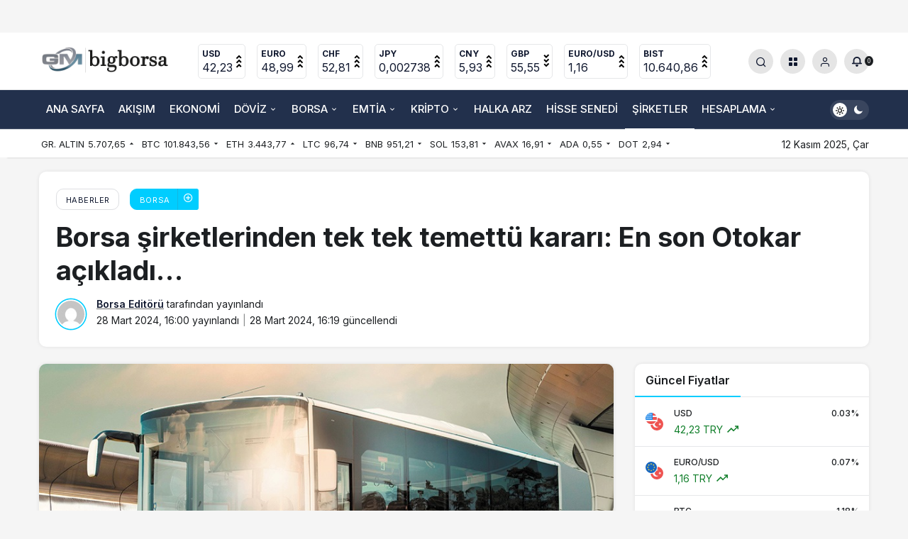

--- FILE ---
content_type: text/html; charset=UTF-8
request_url: https://www.bigborsa.com/borsa-sirketlerinden-tek-tek-temettu-karari-en-son-otokar-acikladi/
body_size: 21110
content:
<!doctype html>
<html lang="tr" prefix="og: http://ogp.me/ns#">
<head>
	<meta charset="UTF-8">
	<meta http-equiv="X-UA-Compatible" content="IE=edge">
	<meta name="viewport" content="width=device-width, initial-scale=1, minimum-scale=1">
	<link rel="profile" href="https://gmpg.org/xfn/11">
	<title>Borsa şirketlerinden tek tek temettü kararı: En son Otokar açıkladı… &#8211; BigBorsa</title>
<meta name='robots' content='max-image-preview:large' />
	<style>img:is([sizes="auto" i], [sizes^="auto," i]) { contain-intrinsic-size: 3000px 1500px }</style>
	<link rel='preload' as='style' href='https://www.bigborsa.com/wp-content/themes/kanews/assets/css/theme.min.css' />
<link rel='preload' as='style' href='https://www.bigborsa.com/wp-content/themes/kanews/assets/css/theme-single.min.css' />
<link rel='preload' as='font' href='https://www.bigborsa.com/wp-content/themes/kanews/assets/fonts/icomoon.woff' type='font/woff' crossorigin='anonymous' />
<link rel='dns-prefetch' href='//www.googletagmanager.com' />
<link rel='dns-prefetch' href='//s.gravatar.com' />
<link rel='dns-prefetch' href='//fonts.googleapis.com' />
<link rel='dns-prefetch' href='//fonts.gstatic.com' />
<link rel='dns-prefetch' href='//cdnjs.cloudflare.com' />
<link rel='dns-prefetch' href='//www.google-analytics.com' />
<link rel="alternate" type="application/rss+xml" title="BigBorsa &raquo; akışı" href="https://www.bigborsa.com/feed/" />
<link rel="alternate" type="application/rss+xml" title="BigBorsa &raquo; yorum akışı" href="https://www.bigborsa.com/comments/feed/" />
<link rel="alternate" type="application/rss+xml" title="BigBorsa &raquo; Borsa şirketlerinden tek tek temettü kararı: En son Otokar açıkladı… yorum akışı" href="https://www.bigborsa.com/borsa-sirketlerinden-tek-tek-temettu-karari-en-son-otokar-acikladi/feed/" />
<!-- Kanews Theme -->
<meta property="article:published_time" content="2024-03-28T16:00:00+03:00" />
<meta property="og:site_name" content="BigBorsa" />
<meta property="og:type" content="article" />
<meta property="og:url" content="https://www.bigborsa.com/borsa-sirketlerinden-tek-tek-temettu-karari-en-son-otokar-acikladi/" /><meta property="og:title" content="Borsa şirketlerinden tek tek temettü kararı: En son Otokar açıkladı… - BigBorsa" />
<meta property="twitter:title" content="Borsa şirketlerinden tek tek temettü kararı: En son Otokar açıkladı… - BigBorsa" /><meta name="twitter:card" content="summary_large_image" />
<meta property="og:image:width" content="880" />
<meta property="og:image:height" content="460" />
<meta property="og:image" content="https://www.bigborsa.com/wp-content/uploads/2024/03/Borsa-sirketlerinden-tek-tek-temettu-karari-En-son-Otokar-acikladi….jpg" />
<meta property="twitter:image" content="https://www.bigborsa.com/wp-content/uploads/2024/03/Borsa-sirketlerinden-tek-tek-temettu-karari-En-son-Otokar-acikladi….jpg" />
<!-- /Kanews Theme -->
<link rel='stylesheet' id='wp-block-library-css' href='https://www.bigborsa.com/wp-includes/css/dist/block-library/style.min.css' media='all' />
<style id='wp-block-library-theme-inline-css'>
.wp-block-audio :where(figcaption){color:#555;font-size:13px;text-align:center}.is-dark-theme .wp-block-audio :where(figcaption){color:#ffffffa6}.wp-block-audio{margin:0 0 1em}.wp-block-code{border:1px solid #ccc;border-radius:4px;font-family:Menlo,Consolas,monaco,monospace;padding:.8em 1em}.wp-block-embed :where(figcaption){color:#555;font-size:13px;text-align:center}.is-dark-theme .wp-block-embed :where(figcaption){color:#ffffffa6}.wp-block-embed{margin:0 0 1em}.blocks-gallery-caption{color:#555;font-size:13px;text-align:center}.is-dark-theme .blocks-gallery-caption{color:#ffffffa6}:root :where(.wp-block-image figcaption){color:#555;font-size:13px;text-align:center}.is-dark-theme :root :where(.wp-block-image figcaption){color:#ffffffa6}.wp-block-image{margin:0 0 1em}.wp-block-pullquote{border-bottom:4px solid;border-top:4px solid;color:currentColor;margin-bottom:1.75em}.wp-block-pullquote cite,.wp-block-pullquote footer,.wp-block-pullquote__citation{color:currentColor;font-size:.8125em;font-style:normal;text-transform:uppercase}.wp-block-quote{border-left:.25em solid;margin:0 0 1.75em;padding-left:1em}.wp-block-quote cite,.wp-block-quote footer{color:currentColor;font-size:.8125em;font-style:normal;position:relative}.wp-block-quote:where(.has-text-align-right){border-left:none;border-right:.25em solid;padding-left:0;padding-right:1em}.wp-block-quote:where(.has-text-align-center){border:none;padding-left:0}.wp-block-quote.is-large,.wp-block-quote.is-style-large,.wp-block-quote:where(.is-style-plain){border:none}.wp-block-search .wp-block-search__label{font-weight:700}.wp-block-search__button{border:1px solid #ccc;padding:.375em .625em}:where(.wp-block-group.has-background){padding:1.25em 2.375em}.wp-block-separator.has-css-opacity{opacity:.4}.wp-block-separator{border:none;border-bottom:2px solid;margin-left:auto;margin-right:auto}.wp-block-separator.has-alpha-channel-opacity{opacity:1}.wp-block-separator:not(.is-style-wide):not(.is-style-dots){width:100px}.wp-block-separator.has-background:not(.is-style-dots){border-bottom:none;height:1px}.wp-block-separator.has-background:not(.is-style-wide):not(.is-style-dots){height:2px}.wp-block-table{margin:0 0 1em}.wp-block-table td,.wp-block-table th{word-break:normal}.wp-block-table :where(figcaption){color:#555;font-size:13px;text-align:center}.is-dark-theme .wp-block-table :where(figcaption){color:#ffffffa6}.wp-block-video :where(figcaption){color:#555;font-size:13px;text-align:center}.is-dark-theme .wp-block-video :where(figcaption){color:#ffffffa6}.wp-block-video{margin:0 0 1em}:root :where(.wp-block-template-part.has-background){margin-bottom:0;margin-top:0;padding:1.25em 2.375em}
</style>
<style id='global-styles-inline-css'>
:root{--wp--preset--aspect-ratio--square: 1;--wp--preset--aspect-ratio--4-3: 4/3;--wp--preset--aspect-ratio--3-4: 3/4;--wp--preset--aspect-ratio--3-2: 3/2;--wp--preset--aspect-ratio--2-3: 2/3;--wp--preset--aspect-ratio--16-9: 16/9;--wp--preset--aspect-ratio--9-16: 9/16;--wp--preset--color--black: #000000;--wp--preset--color--cyan-bluish-gray: #abb8c3;--wp--preset--color--white: #ffffff;--wp--preset--color--pale-pink: #f78da7;--wp--preset--color--vivid-red: #cf2e2e;--wp--preset--color--luminous-vivid-orange: #ff6900;--wp--preset--color--luminous-vivid-amber: #fcb900;--wp--preset--color--light-green-cyan: #7bdcb5;--wp--preset--color--vivid-green-cyan: #00d084;--wp--preset--color--pale-cyan-blue: #8ed1fc;--wp--preset--color--vivid-cyan-blue: #0693e3;--wp--preset--color--vivid-purple: #9b51e0;--wp--preset--gradient--vivid-cyan-blue-to-vivid-purple: linear-gradient(135deg,rgba(6,147,227,1) 0%,rgb(155,81,224) 100%);--wp--preset--gradient--light-green-cyan-to-vivid-green-cyan: linear-gradient(135deg,rgb(122,220,180) 0%,rgb(0,208,130) 100%);--wp--preset--gradient--luminous-vivid-amber-to-luminous-vivid-orange: linear-gradient(135deg,rgba(252,185,0,1) 0%,rgba(255,105,0,1) 100%);--wp--preset--gradient--luminous-vivid-orange-to-vivid-red: linear-gradient(135deg,rgba(255,105,0,1) 0%,rgb(207,46,46) 100%);--wp--preset--gradient--very-light-gray-to-cyan-bluish-gray: linear-gradient(135deg,rgb(238,238,238) 0%,rgb(169,184,195) 100%);--wp--preset--gradient--cool-to-warm-spectrum: linear-gradient(135deg,rgb(74,234,220) 0%,rgb(151,120,209) 20%,rgb(207,42,186) 40%,rgb(238,44,130) 60%,rgb(251,105,98) 80%,rgb(254,248,76) 100%);--wp--preset--gradient--blush-light-purple: linear-gradient(135deg,rgb(255,206,236) 0%,rgb(152,150,240) 100%);--wp--preset--gradient--blush-bordeaux: linear-gradient(135deg,rgb(254,205,165) 0%,rgb(254,45,45) 50%,rgb(107,0,62) 100%);--wp--preset--gradient--luminous-dusk: linear-gradient(135deg,rgb(255,203,112) 0%,rgb(199,81,192) 50%,rgb(65,88,208) 100%);--wp--preset--gradient--pale-ocean: linear-gradient(135deg,rgb(255,245,203) 0%,rgb(182,227,212) 50%,rgb(51,167,181) 100%);--wp--preset--gradient--electric-grass: linear-gradient(135deg,rgb(202,248,128) 0%,rgb(113,206,126) 100%);--wp--preset--gradient--midnight: linear-gradient(135deg,rgb(2,3,129) 0%,rgb(40,116,252) 100%);--wp--preset--font-size--small: 13px;--wp--preset--font-size--medium: 20px;--wp--preset--font-size--large: 36px;--wp--preset--font-size--x-large: 42px;--wp--preset--spacing--20: 0.44rem;--wp--preset--spacing--30: 0.67rem;--wp--preset--spacing--40: 1rem;--wp--preset--spacing--50: 1.5rem;--wp--preset--spacing--60: 2.25rem;--wp--preset--spacing--70: 3.38rem;--wp--preset--spacing--80: 5.06rem;--wp--preset--shadow--natural: 6px 6px 9px rgba(0, 0, 0, 0.2);--wp--preset--shadow--deep: 12px 12px 50px rgba(0, 0, 0, 0.4);--wp--preset--shadow--sharp: 6px 6px 0px rgba(0, 0, 0, 0.2);--wp--preset--shadow--outlined: 6px 6px 0px -3px rgba(255, 255, 255, 1), 6px 6px rgba(0, 0, 0, 1);--wp--preset--shadow--crisp: 6px 6px 0px rgba(0, 0, 0, 1);}:where(.is-layout-flex){gap: 0.5em;}:where(.is-layout-grid){gap: 0.5em;}body .is-layout-flex{display: flex;}.is-layout-flex{flex-wrap: wrap;align-items: center;}.is-layout-flex > :is(*, div){margin: 0;}body .is-layout-grid{display: grid;}.is-layout-grid > :is(*, div){margin: 0;}:where(.wp-block-columns.is-layout-flex){gap: 2em;}:where(.wp-block-columns.is-layout-grid){gap: 2em;}:where(.wp-block-post-template.is-layout-flex){gap: 1.25em;}:where(.wp-block-post-template.is-layout-grid){gap: 1.25em;}.has-black-color{color: var(--wp--preset--color--black) !important;}.has-cyan-bluish-gray-color{color: var(--wp--preset--color--cyan-bluish-gray) !important;}.has-white-color{color: var(--wp--preset--color--white) !important;}.has-pale-pink-color{color: var(--wp--preset--color--pale-pink) !important;}.has-vivid-red-color{color: var(--wp--preset--color--vivid-red) !important;}.has-luminous-vivid-orange-color{color: var(--wp--preset--color--luminous-vivid-orange) !important;}.has-luminous-vivid-amber-color{color: var(--wp--preset--color--luminous-vivid-amber) !important;}.has-light-green-cyan-color{color: var(--wp--preset--color--light-green-cyan) !important;}.has-vivid-green-cyan-color{color: var(--wp--preset--color--vivid-green-cyan) !important;}.has-pale-cyan-blue-color{color: var(--wp--preset--color--pale-cyan-blue) !important;}.has-vivid-cyan-blue-color{color: var(--wp--preset--color--vivid-cyan-blue) !important;}.has-vivid-purple-color{color: var(--wp--preset--color--vivid-purple) !important;}.has-black-background-color{background-color: var(--wp--preset--color--black) !important;}.has-cyan-bluish-gray-background-color{background-color: var(--wp--preset--color--cyan-bluish-gray) !important;}.has-white-background-color{background-color: var(--wp--preset--color--white) !important;}.has-pale-pink-background-color{background-color: var(--wp--preset--color--pale-pink) !important;}.has-vivid-red-background-color{background-color: var(--wp--preset--color--vivid-red) !important;}.has-luminous-vivid-orange-background-color{background-color: var(--wp--preset--color--luminous-vivid-orange) !important;}.has-luminous-vivid-amber-background-color{background-color: var(--wp--preset--color--luminous-vivid-amber) !important;}.has-light-green-cyan-background-color{background-color: var(--wp--preset--color--light-green-cyan) !important;}.has-vivid-green-cyan-background-color{background-color: var(--wp--preset--color--vivid-green-cyan) !important;}.has-pale-cyan-blue-background-color{background-color: var(--wp--preset--color--pale-cyan-blue) !important;}.has-vivid-cyan-blue-background-color{background-color: var(--wp--preset--color--vivid-cyan-blue) !important;}.has-vivid-purple-background-color{background-color: var(--wp--preset--color--vivid-purple) !important;}.has-black-border-color{border-color: var(--wp--preset--color--black) !important;}.has-cyan-bluish-gray-border-color{border-color: var(--wp--preset--color--cyan-bluish-gray) !important;}.has-white-border-color{border-color: var(--wp--preset--color--white) !important;}.has-pale-pink-border-color{border-color: var(--wp--preset--color--pale-pink) !important;}.has-vivid-red-border-color{border-color: var(--wp--preset--color--vivid-red) !important;}.has-luminous-vivid-orange-border-color{border-color: var(--wp--preset--color--luminous-vivid-orange) !important;}.has-luminous-vivid-amber-border-color{border-color: var(--wp--preset--color--luminous-vivid-amber) !important;}.has-light-green-cyan-border-color{border-color: var(--wp--preset--color--light-green-cyan) !important;}.has-vivid-green-cyan-border-color{border-color: var(--wp--preset--color--vivid-green-cyan) !important;}.has-pale-cyan-blue-border-color{border-color: var(--wp--preset--color--pale-cyan-blue) !important;}.has-vivid-cyan-blue-border-color{border-color: var(--wp--preset--color--vivid-cyan-blue) !important;}.has-vivid-purple-border-color{border-color: var(--wp--preset--color--vivid-purple) !important;}.has-vivid-cyan-blue-to-vivid-purple-gradient-background{background: var(--wp--preset--gradient--vivid-cyan-blue-to-vivid-purple) !important;}.has-light-green-cyan-to-vivid-green-cyan-gradient-background{background: var(--wp--preset--gradient--light-green-cyan-to-vivid-green-cyan) !important;}.has-luminous-vivid-amber-to-luminous-vivid-orange-gradient-background{background: var(--wp--preset--gradient--luminous-vivid-amber-to-luminous-vivid-orange) !important;}.has-luminous-vivid-orange-to-vivid-red-gradient-background{background: var(--wp--preset--gradient--luminous-vivid-orange-to-vivid-red) !important;}.has-very-light-gray-to-cyan-bluish-gray-gradient-background{background: var(--wp--preset--gradient--very-light-gray-to-cyan-bluish-gray) !important;}.has-cool-to-warm-spectrum-gradient-background{background: var(--wp--preset--gradient--cool-to-warm-spectrum) !important;}.has-blush-light-purple-gradient-background{background: var(--wp--preset--gradient--blush-light-purple) !important;}.has-blush-bordeaux-gradient-background{background: var(--wp--preset--gradient--blush-bordeaux) !important;}.has-luminous-dusk-gradient-background{background: var(--wp--preset--gradient--luminous-dusk) !important;}.has-pale-ocean-gradient-background{background: var(--wp--preset--gradient--pale-ocean) !important;}.has-electric-grass-gradient-background{background: var(--wp--preset--gradient--electric-grass) !important;}.has-midnight-gradient-background{background: var(--wp--preset--gradient--midnight) !important;}.has-small-font-size{font-size: var(--wp--preset--font-size--small) !important;}.has-medium-font-size{font-size: var(--wp--preset--font-size--medium) !important;}.has-large-font-size{font-size: var(--wp--preset--font-size--large) !important;}.has-x-large-font-size{font-size: var(--wp--preset--font-size--x-large) !important;}
:where(.wp-block-post-template.is-layout-flex){gap: 1.25em;}:where(.wp-block-post-template.is-layout-grid){gap: 1.25em;}
:where(.wp-block-columns.is-layout-flex){gap: 2em;}:where(.wp-block-columns.is-layout-grid){gap: 2em;}
:root :where(.wp-block-pullquote){font-size: 1.5em;line-height: 1.6;}
</style>
<link rel='stylesheet' id='zuck-css' href='https://www.bigborsa.com/wp-content/plugins/kanews-stories/assets/zuck.min.css' media='all' />
<link rel='stylesheet' id='kanews-theme-css' href='https://www.bigborsa.com/wp-content/themes/kanews/assets/css/theme.min.css' media='all' />
<style id='kanews-theme-inline-css'>
 .kanews-post-thumb:before, .kanews-slider-wrapper:not(.slick-initialized):before, .kanews-slide-thumb:before{background-image:url()}.dark-mode .site-header-logo img{content:url(https://www.bigborsa.com/wp-content/uploads/2024/02/big_borsa_beyaz_900x300.png);width:900px}.kanews-section{overflow:hidden}.site-header .site-header-wrapper{background:linear-gradient(to right, #17233a, #17233a)}@media (min-width:992px){.site-header .site-header-top, .site-header .site-header-top .site-row, .site-head-3 .site-navbar, .site-head-3 .site-navbar .navbar-row, .site-head-3 .site-navbar .site-navbar-nav>li{height:80px !important}.site-head-2{height:120px !important}.site-head-2 .site-navbar, .site-head-2 .site-navbar .navbar-row, .site-head-2 .site-navbar .site-navbar-nav>li{height:80px !important}.site-head-2 .site-navbar .site-navbar-nav>li>a{line-height:80px !important}}.site-navbar-wrapper, .site-navbar .site-navbar-nav li .sub-menu, .site-head-3 .site-header .header-skin-light{background-color:#22304c !important}.site-navbar .site-navbar-nav li a:hover,.site-navbar .site-navbar-nav li .sub-menu li.current-category-ancestor>a, .site-navbar .site-navbar-nav li .sub-menu li.current-category-parent>a, .site-navbar .site-navbar-nav li .sub-menu li.current-menu-ancestor>a, .site-navbar .site-navbar-nav li .sub-menu li.current-menu-item>a, .site-navbar .site-navbar-nav li .sub-menu li.current-menu-parent>a, .site-navbar .site-navbar-nav>li.current-category-ancestor>a, .site-navbar .site-navbar-nav>li.current-category-parent>a, .site-navbar .site-navbar-nav>li.current-menu-ancestor>a, .site-navbar .site-navbar-nav>li.current-menu-item>a, .site-navbar .site-navbar-nav>li.current-menu-parent>a{color:#ffffff}.site-navbar .site-navbar-nav>li:after{background-color:#ffffff}.site-navbar .site-navbar-nav li a{text-transform:uppercase !important;font-size:15px !important}@media (min-width:992px){.kanews-post-headline{}}.kanews-page-header{background-color:#17233a}:root{--kan-block-radius:10px;--wp--preset--color--primary:#00cdff;--kan-theme-color:#00cdff}
</style>
<link rel='stylesheet' id='kanews-theme-single-css' href='https://www.bigborsa.com/wp-content/themes/kanews/assets/css/theme-single.min.css' media='all' />
<style id='kanews-theme-single-inline-css'>
.entry-content-inner{font-family:-apple-system,BlinkMacSystemFont,"Segoe UI",Roboto,Oxygen,Oxygen-Sans,Ubuntu,Cantarell,"Helvetica Neue","Open Sans",sans-serif !important}@media (min-width:992px){.kanews-article-title{}}@media (min-width:992px){.kanews-article-title+p{}}@media (min-width:992px){.kanews-article-meta{}}@media (min-width:992px){.kanews-article-content li, .kanews-article-content p, .kanews-article-content{font-size:17px}}
</style>
<link rel='stylesheet' id='kanews-dark-theme-css' href='https://www.bigborsa.com/wp-content/themes/kanews/assets/css/dark.min.css' media='all' />
<link rel="https://api.w.org/" href="https://www.bigborsa.com/wp-json/" /><link rel="alternate" title="JSON" type="application/json" href="https://www.bigborsa.com/wp-json/wp/v2/posts/2494" /><meta name="generator" content="WordPress 6.8.2" />
<link rel="canonical" href="https://www.bigborsa.com/borsa-sirketlerinden-tek-tek-temettu-karari-en-son-otokar-acikladi/" />
<link rel='shortlink' href='https://www.bigborsa.com/?p=2494' />
<link rel="alternate" title="oEmbed (JSON)" type="application/json+oembed" href="https://www.bigborsa.com/wp-json/oembed/1.0/embed?url=https%3A%2F%2Fwww.bigborsa.com%2Fborsa-sirketlerinden-tek-tek-temettu-karari-en-son-otokar-acikladi%2F" />
<link rel="alternate" title="oEmbed (XML)" type="text/xml+oembed" href="https://www.bigborsa.com/wp-json/oembed/1.0/embed?url=https%3A%2F%2Fwww.bigborsa.com%2Fborsa-sirketlerinden-tek-tek-temettu-karari-en-son-otokar-acikladi%2F&#038;format=xml" />
<meta name="generator" content="Site Kit by Google 1.160.1" /><script id="kanews-theme-schema" type="application/ld+json">{"@context": "https://schema.org","@graph": [
 {
 "@type": "Organization",
 "@id": "https://www.bigborsa.com/#organization",
 "url": "https://www.bigborsa.com/",
 "name": "BigBorsa",
 "logo": {
 "@type": "ImageObject",
 "url": "https://www.bigborsa.com/wp-content/uploads/2024/02/big_borsa_siyah_900x300.png",
 "width": "900",
 "height": "300"
 }
 },
 {
 "@type": "ImageObject",
 "@id": "https://www.bigborsa.com/borsa-sirketlerinden-tek-tek-temettu-karari-en-son-otokar-acikladi/#primaryImage",
 "url": "https://www.bigborsa.com/wp-content/uploads/2024/03/Borsa-sirketlerinden-tek-tek-temettu-karari-En-son-Otokar-acikladi….jpg",
 "width": 880,
 "height": 460,
 "inLanguage": "tr"
 },
 {
 "@type": "WebSite",
 "@id": "https://www.bigborsa.com/#website",
 "url": "https://www.bigborsa.com",
 "name": "BigBorsa",
 "description": "",
 "publisher": {
 "@id": "https://www.bigborsa.com/#organization"
 },
 "inLanguage": "tr",
 "potentialAction": {
 "@type": "SearchAction",
 "target": "https://www.bigborsa.com/?s={search_term_string}",
 "query-input": "required name=search_term_string"
 }
 },
 {
 "@type": "WebPage",
 "@id": "https://www.bigborsa.com/borsa-sirketlerinden-tek-tek-temettu-karari-en-son-otokar-acikladi/#webpage",
 "url": "https://www.bigborsa.com/borsa-sirketlerinden-tek-tek-temettu-karari-en-son-otokar-acikladi/",
 "inLanguage": "tr",
 "name": "Borsa şirketlerinden tek tek temettü kararı: En son Otokar açıkladı… - BigBorsa",
 "isPartOf": {
 "@id": "https://www.bigborsa.com/#website"
 },
 "primaryImageOfPage": {
 "@id": "https://www.bigborsa.com/borsa-sirketlerinden-tek-tek-temettu-karari-en-son-otokar-acikladi/#primaryImage"
 }
 },
 {
 "@id": "#post-2494",
 "@type": "NewsArticle",
 "headline": "Borsa şirketlerinden tek tek temettü kararı: En son Otokar açıkladı… - BigBorsa",
 "url": "https://www.bigborsa.com/borsa-sirketlerinden-tek-tek-temettu-karari-en-son-otokar-acikladi/",
 "isPartOf": {
 "@id": "https://www.bigborsa.com/borsa-sirketlerinden-tek-tek-temettu-karari-en-son-otokar-acikladi/#webpage"
 },
 "inLanguage": "tr",
 "author": {
 "@type": "Person",
 "name": "Borsa Editörü",
 "url": "https://www.bigborsa.com/author/"
 },
 "articleSection": "Borsa",
 "datePublished": "2024-03-28T16:00:00+03:00",
 "dateModified": "2024-03-28T16:19:37+03:00",
 "publisher": {
 "@id": "https://www.bigborsa.com/#organization"
 },
 "image": {
 "@id": "https://www.bigborsa.com/borsa-sirketlerinden-tek-tek-temettu-karari-en-son-otokar-acikladi/#primaryImage"
 },
 "mainEntityOfPage": {
 "@id": "https://www.bigborsa.com/borsa-sirketlerinden-tek-tek-temettu-karari-en-son-otokar-acikladi/#webpage"
 }
 }
]}</script>
<script id="kanews-schema-breadcrumb" type="application/ld+json">{
 "@context": "http://schema.org",
 "@type": "BreadcrumbList",
 "id": "https://www.bigborsa.com/borsa-sirketlerinden-tek-tek-temettu-karari-en-son-otokar-acikladi#breadcrumb",
 "itemListElement": [
 {
 "@type": "ListItem",
 "position": 1,
 "item": {
 "@id": "https://www.bigborsa.com",
 "name": "Haberler"
 }
 },
 {
 "@type": "ListItem",
 "position": 2,
 "item": {
 "@id": "https://www.bigborsa.com/category/borsa/",
 "name": "Borsa"
 }
 },
 {
 "@type": "ListItem",
 "position": 3,
 "item": {
 "@id": "https://www.bigborsa.com/borsa-sirketlerinden-tek-tek-temettu-karari-en-son-otokar-acikladi/",
 "name": "Borsa \u015firketlerinden tek tek temett\u00fc karar\u0131: En son Otokar a\u00e7\u0131klad\u0131\u2026"
 }
 }
 ]
}</script><link rel="icon" href="https://www.bigborsa.com/wp-content/uploads/2024/02/cropped-WhatsApp-Image-2024-02-10-at-22.42.44-32x32.jpeg" sizes="32x32" />
<link rel="icon" href="https://www.bigborsa.com/wp-content/uploads/2024/02/cropped-WhatsApp-Image-2024-02-10-at-22.42.44-192x192.jpeg" sizes="192x192" />
<link rel="apple-touch-icon" href="https://www.bigborsa.com/wp-content/uploads/2024/02/cropped-WhatsApp-Image-2024-02-10-at-22.42.44-180x180.jpeg" />
<meta name="msapplication-TileImage" content="https://www.bigborsa.com/wp-content/uploads/2024/02/cropped-WhatsApp-Image-2024-02-10-at-22.42.44-270x270.jpeg" />
<meta name="theme-color" content="#00cdff" />
			<meta name="msapplication-navbutton-color" content="#00cdff">
      <meta name="apple-mobile-web-app-status-bar-style" content="#00cdff"></head>

<body class="wp-singular post-template-default single single-post postid-2494 single-format-standard wp-theme-kanews css-transitions-only-after-page-load kanews-theme-by-kanthemes light-mode category-24 single-layout-box">

	<div id="page" class="site-wrapper">
					<div class="site-head site-head-1">
 <!-- TradingView Widget BEGIN -->
<div class="tradingview-widget-container">
  <div class="tradingview-widget-container__widget"></div>
  <script type="text/javascript" src="https://s3.tradingview.com/external-embedding/embed-widget-ticker-tape.js" async>
  {
  "symbols": [
    {
      "description": "",
      "proName": "BIST:ASELS"
    },
    {
      "description": "",
      "proName": "BIST:THYAO"
    },
    {
      "description": "",
      "proName": "BIST:SASA"
    },
    {
      "description": "",
      "proName": "BIST:KONTR"
    },
    {
      "description": "",
      "proName": "BIST:EREGL"
    },
    {
      "description": "",
      "proName": "BIST:VESTL"
    },
    {
      "description": "",
      "proName": "BIST:TTRAK"
    },
    {
      "description": "",
      "proName": "BIST:HEKTS"
    },
    {
      "description": "",
      "proName": "BIST:AKBNK"
    },
    {
      "description": "",
      "proName": "BIST:SAHOL"
    },
    {
      "description": "",
      "proName": "BIST:MGROS"
    },
    {
      "description": "",
      "proName": "BIST:GARAN"
    },
    {
      "description": "",
      "proName": "BIST:TUKAS"
    },
    {
      "description": "",
      "proName": "BIST:ISMEN"
    },
    {
      "description": "",
      "proName": "BIST:YKBNK"
    },
    {
      "description": "",
      "proName": "BIST:ZOREN"
    },
    {
      "description": "",
      "proName": "BIST:DAPGM"
    }
  ],
  "showSymbolLogo": true,
  "isTransparent": false,
  "displayMode": "adaptive",
  "colorTheme": "dark",
  "locale": "tr"
}
  </script>
</div>
<!-- TradingView Widget END -->
  <header id="header" class="site-header">
    <div class="site-header-wrapper header-skin-light">
      
      <div class="site-header-top">
        <div class="container">
          <div class="row site-row justify-content-between align-items-center">

            <div class="col">
              <div class="site-header-top-left d-flex align-items-center">
                <button aria-label="Menü" class="site-mobil-menu-btn hidden-desktop" data-toggle="site-menu-block"><i class="icon-menu icon-3x"></i></button>
                                <div class="site-header-logo"><a href="https://www.bigborsa.com/" title="BigBorsa"><img class="logo-light" src="https://www.bigborsa.com/wp-content/uploads/2024/02/big_borsa_siyah_900x300.png" alt="" width="900" height="300" /></a></div>              </div>
            </div>

                          <div class="col hidden-mobile">
                <div class="site-header-top-center">
                  			<div class="site-currencies"><div class="d-flex"><div class="site-currencies-item site-currencies-up-item"><span class="site-currencies-name">USD</span><span class="site-currencies-value">42,23</span><span class="site-currencies-change"><div class="indicator">
          <span></span>
          <span></span>
          <span></span></div></span></div><div class="site-currencies-item site-currencies-up-item"><span class="site-currencies-name">EURO</span><span class="site-currencies-value">48,99</span><span class="site-currencies-change"><div class="indicator">
          <span></span>
          <span></span>
          <span></span></div></span></div><div class="site-currencies-item site-currencies-up-item"><span class="site-currencies-name">CHF</span><span class="site-currencies-value">52,81</span><span class="site-currencies-change"><div class="indicator">
          <span></span>
          <span></span>
          <span></span></div></span></div><div class="site-currencies-item site-currencies-up-item"><span class="site-currencies-name">JPY</span><span class="site-currencies-value">0,002738</span><span class="site-currencies-change"><div class="indicator">
          <span></span>
          <span></span>
          <span></span></div></span></div><div class="site-currencies-item site-currencies-up-item"><span class="site-currencies-name">CNY</span><span class="site-currencies-value">5,93</span><span class="site-currencies-change"><div class="indicator">
          <span></span>
          <span></span>
          <span></span></div></span></div><div class="site-currencies-item site-currencies-down-item"><span class="site-currencies-name">GBP</span><span class="site-currencies-value">55,55</span><span class="site-currencies-change"><div class="indicator">
          <span></span>
          <span></span>
          <span></span></div></span></div><div class="site-currencies-item site-currencies-up-item"><span class="site-currencies-name">EURO/USD</span><span class="site-currencies-value">1,16</span><span class="site-currencies-change"><div class="indicator">
          <span></span>
          <span></span>
          <span></span></div></span></div><div class="site-currencies-item site-currencies-up-item"><span class="site-currencies-name">BIST</span><span class="site-currencies-value">10.640,86</span><span class="site-currencies-change"><div class="indicator">
          <span></span>
          <span></span>
          <span></span></div></span></div></div></div>
		                </div>
              </div>
            
            <div class="col-auto col-lg">
              <div class="site-header-top-right">
                                                                  <div id="site-header-search" class="kanews-ajax-search-wrapper hidden-mobile"> <button aria-label="Arama Yap" class="header-btn-icon" data-toggle="site-header-search-wrapper"><i class="icon-search"></i></button>
		<div id="site-header-search-wrapper" class="is-hidden"><form role="search" method="get" class="site-header-search-form" action="https://www.bigborsa.com/">
		<input class="kanews-ajax-search" type="text" placeholder="Aramak istediğiniz kelimeyi yazın.." value="" name="s" />
		<button aria-label="Arama Yap type="submit"><span class="icon-search icon-2x"></span></button><p>Aradığınız kelimeyi yazın ve entera basın, kapatmak için esc butonuna tıklayın.</p>
		<div id="kanews-loader"></div></form><div class="kanews-popup-close-btn search-close-btn"><i class="icon-close"></i></div></div></div>                                <div class="site-header-action "><button role="button" aria-expanded="false" data-toggle="site-header-action-content" aria-label="Servisler" class="header-btn-icon"><i aria-hidden="true" class="icon-grid icon-2x"></i></button><div id="site-header-action-content"><div class="site-header-action-wrapper site-header-action-style2"><button data-toggle="site-header-action-content" aria-label="Kapat"><i class="icon-close"></i></button><div class="site-header-action-btn-group"><div class="onjkln2">Hızlı Erişim</div><div class="onjkln2">Piyasalar</div><a href="https://www.bigborsa.com/kripto-paralar/"   class="site-header-action-btn"><div class="site-header-action-btn-wrapper" style="background-color:rgb(221, 153, 51, 0.25)"><div class="site-header-action-icon bg-primary" style="background: #dd9933"><i class="icon-bitcoin"></i></div><div class="site-header-action-content"><div class="site-header-action-name">Kripto Paralar</div><div class="site-header-action-desc truncate truncate-2">Kripto piyasında son durumu inceleyip fırsatları yakalayın!</div></div></div></a><a href="https://www.bigborsa.com/canli-borsa/"   class="site-header-action-btn"><div class="site-header-action-btn-wrapper" style="background-color:rgb(130, 36, 227, 0.25)"><div class="site-header-action-icon bg-primary" style="background: #8224e3"><i class="icon-exchange"></i></div><div class="site-header-action-content"><div class="site-header-action-name">Borsa</div><div class="site-header-action-desc truncate truncate-2">Hisse senetlerinde son durum!</div></div></div></a><a href="https://www.bigborsa.com/canli-doviz/"   class="site-header-action-btn"><div class="site-header-action-btn-wrapper" style="background-color:rgb(54, 158, 49, 0.25)"><div class="site-header-action-icon bg-primary" style="background: #369e31"><i class="icon-money"></i></div><div class="site-header-action-content"><div class="site-header-action-name">Döviz</div><div class="site-header-action-desc truncate truncate-2">Canlı şekilde döviz kurlarını analiz edebilirsiniz.</div></div></div></a><a href="https://www.bigborsa.com/emtia-fiyatlari/"   class="site-header-action-btn"><div class="site-header-action-btn-wrapper" style="background-color:rgb(0, 0, 0, 0.25)"><div class="site-header-action-icon bg-primary" style="background: #000000"><i class="icon-star"></i></div><div class="site-header-action-content"><div class="site-header-action-name">Emtia</div><div class="site-header-action-desc truncate truncate-2">Değerli Emtia'lara yakından bakalım!</div></div></div></a></div></div></div></div>                <button data-toggle="kanews-modal-login" aria-label="Giriş Yap" class="header-btn-icon"><i class="icon-user"></i></button>                <div class="kanews-notifications-item" data-user-id="0" data-new-count="" data-toggle="kanews-notifications"><button  aria-label="Bildirimler (0)."  class="kanews-notification-button header-btn-icon"><i class="icon-notifications"></i><span class="kanews-notifications-count">0</span></button><div id="kanews-notifications" class="kanews-notifications-content"><div class="kanews-notifications-header d-flex justify-content-between">Bildirimler<span class="pull-right"></span></div><div class="kanews_widget_tab_menu">
      <div class="kanews-tab">
        <ul class="nav nav-tabs d-flex flex-wrap p-0 mb-0" role="tablist" id="kanewsTab-Not">
          <li role="presentation" class="nav-item"><div class="nav-link active" id="kanewsTab-Not1x" data-toggle="tab" href="#kanewsTab-Not1" role="tab" data-controls="kanewsTab-Not1" data-selected="true">Sosyal (0)</div></li>
          <li role="presentation" class="nav-item"><div class="nav-link" id="kanewsTab-Not2x" data-toggle="tab" href="#kanewsTab-Not2" role="tab" data-controls="kanewsTab-Not2" data-selected="false">Takip (0)</div></li>
          </ul><div class="tab-content" id="kanewsTab-NotContent-1"><div class="tab-pane fade show active" id="kanewsTab-Not1" role="tabpanel" data-labelledby="kanewsTab-Not1x"><ul><li>Bildiriminiz bulunmamaktadır.</li></ul></div><div class="tab-pane fade" id="kanewsTab-Not2" role="tabpanel" data-labelledby="kanewsTab-Not2x"><ul><li>Bildiriminiz bulunmamaktadır.</li></ul></div></div></div></div></div></div>              </div>
            </div>

          </div>
        </div>
      </div>
    </div>

      </header>

  <nav id="navbar" class="site-navbar hidden-mobile navbar-skin-dark">
    <div class="site-navbar-wrapper site-navbar-wrapper-fixed">
      <div class="container">
        <div class="navbar-row">
                    <ul id="menu-navbar" class="site-navbar-nav"><li id="menu-item-282" class="menu-item menu-item-type-custom menu-item-object-custom menu-item-home menu-item-282"><a href="https://www.bigborsa.com/">Ana Sayfa</a></li>
<li id="menu-item-128" class="menu-item menu-item-type-post_type menu-item-object-page menu-item-128"><a href="https://www.bigborsa.com/akis/">Akışım</a></li>
<li id="menu-item-315" class="menu-item menu-item-type-taxonomy menu-item-object-category menu-item-315"><a href="https://www.bigborsa.com/category/ekonomi-haberleri/">Ekonomi</a></li>
<li id="menu-item-309" class="menu-item menu-item-type-custom menu-item-object-custom menu-item-has-children menu-item-309"><a href="#">Döviz</a>
<ul class="sub-menu">
	<li id="menu-item-226" class="menu-item menu-item-type-post_type menu-item-object-page menu-item-226"><a href="https://www.bigborsa.com/canli-doviz/">Canlı Döviz</a></li>
	<li id="menu-item-314" class="menu-item menu-item-type-taxonomy menu-item-object-category menu-item-314"><a href="https://www.bigborsa.com/category/haberler/doviz-haberleri/">Döviz Haberleri</a></li>
</ul>
</li>
<li id="menu-item-310" class="menu-item menu-item-type-custom menu-item-object-custom menu-item-has-children menu-item-310"><a href="#">Borsa</a>
<ul class="sub-menu">
	<li id="menu-item-227" class="menu-item menu-item-type-post_type menu-item-object-page menu-item-227"><a href="https://www.bigborsa.com/canli-borsa/">Canlı Borsa</a></li>
	<li id="menu-item-223" class="menu-item menu-item-type-taxonomy menu-item-object-category current-post-ancestor current-menu-parent current-post-parent menu-item-223"><a href="https://www.bigborsa.com/category/haberler/borsa-haberleri/">Borsa Haberleri</a></li>
</ul>
</li>
<li id="menu-item-311" class="menu-item menu-item-type-custom menu-item-object-custom menu-item-has-children menu-item-311"><a href="#">Emtia</a>
<ul class="sub-menu">
	<li id="menu-item-228" class="menu-item menu-item-type-post_type menu-item-object-page menu-item-228"><a href="https://www.bigborsa.com/emtia-fiyatlari/">Emtia Fiyatları</a></li>
	<li id="menu-item-224" class="menu-item menu-item-type-taxonomy menu-item-object-category menu-item-224"><a href="https://www.bigborsa.com/category/haberler/emtia-haberleri/">Emtia Haberleri</a></li>
</ul>
</li>
<li id="menu-item-312" class="menu-item menu-item-type-custom menu-item-object-custom menu-item-has-children menu-item-312"><a href="#">Kripto</a>
<ul class="sub-menu">
	<li id="menu-item-313" class="menu-item menu-item-type-post_type menu-item-object-page menu-item-313"><a href="https://www.bigborsa.com/kripto-paralar/">Kripto Paralar</a></li>
	<li id="menu-item-222" class="menu-item menu-item-type-taxonomy menu-item-object-category menu-item-222"><a href="https://www.bigborsa.com/category/haberler/kripto-haberleri/">Kripto Haberleri</a></li>
</ul>
</li>
<li id="menu-item-316" class="menu-item menu-item-type-taxonomy menu-item-object-category menu-item-316"><a href="https://www.bigborsa.com/category/halka-arz/">Halka Arz</a></li>
<li id="menu-item-317" class="menu-item menu-item-type-taxonomy menu-item-object-category menu-item-317"><a href="https://www.bigborsa.com/category/hisse-senedi/">Hisse Senedi</a></li>
<li id="menu-item-318" class="menu-item menu-item-type-taxonomy menu-item-object-category current-post-ancestor current-menu-parent current-post-parent menu-item-318"><a href="https://www.bigborsa.com/category/sirketler/">Şirketler</a></li>
<li id="menu-item-257" class="menu-item menu-item-type-custom menu-item-object-custom menu-item-has-children menu-item-257"><a href="#">Hesaplama</a>
<ul class="sub-menu">
	<li id="menu-item-254" class="menu-item menu-item-type-post_type menu-item-object-page menu-item-254"><a href="https://www.bigborsa.com/dolar-hesaplama-euro-ve-doviz-kuru-hesapla/">Döviz Kuru Hesapla</a></li>
	<li id="menu-item-256" class="menu-item menu-item-type-post_type menu-item-object-page menu-item-256"><a href="https://www.bigborsa.com/kur-korumali-mevduat-getiri-hesaplama-2/">Kur Korumalı Mevduat Getiri Hesaplama</a></li>
	<li id="menu-item-255" class="menu-item menu-item-type-post_type menu-item-object-page menu-item-255"><a href="https://www.bigborsa.com/kripto-para-hesaplama-bitcoin-ve-ethereum-hesapla/">Kripto Para Hesaplama</a></li>
</ul>
</li>
</ul>          <div class="kanews-mode-change" tabindex="0" role="switch" aria-label="Mod Değiştir" aria-checked="false"><div class="kanews-switch-button" aria-hidden="true"><div class="kanews-switch" aria-hidden="true"></div></div></div>        </div>
      </div>
    </div>
  </nav>

        <div class="site-subheader hidden-mobile">
    <div class="container">
      <div class="row site-row align-items-center justify-content-between">
        <div class="col">
          <div class="site-subheader-left d-flex flex-wrap no-gutters align-items-center">
            		<div class="site-currencies"><div class="d-flex"><div class="site-currencies-item site-currencies-up-item"><span class="site-currencies-name">GR. ALTIN</span><span class="site-currencies-value">5.707,65</span><span class="site-currencies-change"><i class="icon-caret"></i></i></span></div><div class="site-currencies-item site-currencies-down-item"><span class="site-currencies-name">BTC</span><span class="site-currencies-value">101.843,56</span><span class="site-currencies-change"><i class="icon-caret"></i></i></span></div><div class="site-currencies-item site-currencies-up-item"><span class="site-currencies-name">ETH</span><span class="site-currencies-value">3.443,77</span><span class="site-currencies-change"><i class="icon-caret"></i></i></span></div><div class="site-currencies-item site-currencies-down-item"><span class="site-currencies-name">LTC</span><span class="site-currencies-value">96,74</span><span class="site-currencies-change"><i class="icon-caret"></i></i></span></div><div class="site-currencies-item site-currencies-down-item"><span class="site-currencies-name">BNB</span><span class="site-currencies-value">951,21</span><span class="site-currencies-change"><i class="icon-caret"></i></i></span></div><div class="site-currencies-item site-currencies-down-item"><span class="site-currencies-name">SOL</span><span class="site-currencies-value">153,81</span><span class="site-currencies-change"><i class="icon-caret"></i></i></span></div><div class="site-currencies-item site-currencies-down-item"><span class="site-currencies-name">AVAX</span><span class="site-currencies-value">16,91</span><span class="site-currencies-change"><i class="icon-caret"></i></i></span></div><div class="site-currencies-item site-currencies-down-item"><span class="site-currencies-name">ADA</span><span class="site-currencies-value">0,55</span><span class="site-currencies-change"><i class="icon-caret"></i></i></span></div><div class="site-currencies-item site-currencies-down-item"><span class="site-currencies-name">DOT</span><span class="site-currencies-value">2,94</span><span class="site-currencies-change"><i class="icon-caret"></i></i></span></div></div></div>
	          </div>
        </div>
        <div class="col-auto">
          <div class="site-subheader-right d-flex flex-wrap align-items-center">
            		12 Kasım 2025, Çar	          </div>
        </div>
      </div>
    </div>
  </div>
  
  </div>			
				<main id="main" class="site-main">
			<div class="container">
				<div class="row">
					<div class="site-main-wrapper">
						<div class="site-main-inner d-flex flex-wrap">
							
							
<div class="col-12 kgs2">
  <div class="kanews-section-box kanews-section-box-x">
    	<div class="kanews-article-header">

														<div class='kanews-breadcrumb'><ol class='d-flex flex-wrap'><li><a class="kanews-label kanews-label-sm" href="https://www.bigborsa.com/"><span>Haberler</span></a></li><li>
					<a class="kanews-label kanews-label-sm kanews-label-bg" href="https://www.bigborsa.com/category/borsa/"><span>Borsa</span></a><span class="kanews-category-subscribe-button" data-toggle="kanews-modal-login" role="tooltip" data-microtip-position="bottom" aria-label="Takip Et"><i class="icon-add"></i></span>
				</li></ol></div>						
					<h1 class="kanews-article-title">Borsa şirketlerinden tek tek temettü kararı: En son Otokar açıkladı…</h1>		
		
							
			<div class="kanews-article-meta">
				<div class="row justify-content-between align-items-center">
					<div class="kanews-article-meta-left col-12 col-lg">
						<div class="kanews-article-meta-left-inner d-flex align-items-center">
		
																																				<div class="kanews-post-author"><div class="author-avatar circle-animation"><svg viewBox="0 0 100 100" xmlns="http://www.w3.org/2000/svg" style="enable-background:new -580 439 577.9 194;" xml:space="preserve"> <circle cx="50" cy="50" r="40"></circle> </svg><img alt='' src='[data-uri]' data-src='https://secure.gravatar.com/avatar/add1a5d4908777adf8460112dd518077e4da2a6d45c264d3dceb2f69c0e4e89c?s=48&#038;d=mm&#038;r=g' data-srcset='https://secure.gravatar.com/avatar/add1a5d4908777adf8460112dd518077e4da2a6d45c264d3dceb2f69c0e4e89c?s=96&#038;d=mm&#038;r=g 2x' class='kanews-lazy avatar avatar-48 photo' height='48' width='48' decoding='async'/></div></div>
																												
														<div class="kanews-article-meta-left-text">
																																					<div class="kanews-post-author-name author vcard"><a href="https://www.bigborsa.com/author/editor/">Borsa Editörü</a> tarafından yayınlandı</div>
																																			
																	<span class="posted-on"><time class="entry-date published updated" datetime="2024-03-28T16:00:00+03:00">28 Mart 2024, 16:00</time> yayınlandı</span>								
																	<span class="updated-on"><time class="entry-update-date updated" datetime="2024-03-28T16:19:37+03:00">28 Mart 2024, 16:19</time> güncellendi</span>															</div>
						</div>
					</div>
					<div class="kanews-article-meta-right col-12 col-lg-auto">
						
																	</div>
				</div>
			</div>
					
		
	</div>
  </div>
</div>

<div class="d-flex flex-wrap">

<div class="col-12 col-lg-9 kanews-sticky kgs2 mb-1">
	<article id="post-2494" class="kanews-article kanews-section-box kanews-article-3 post-2494 post type-post status-publish format-standard has-post-thumbnail hentry category-borsa category-borsa-haberleri category-borsa-sirketleri category-piyasalar category-sirketler">

    		      <div class="kanews-article-thumbnail">
							<img class="wp-post-image" src="https://www.bigborsa.com/wp-content/uploads/2024/03/Borsa-sirketlerinden-tek-tek-temettu-karari-En-son-Otokar-acikladi….jpg" width="750" height="392" alt="featured"/>
							</div>
      
    

	<div class="kanews-article-action">
		<div class="row justift-content-between align-items-center">
						<div class="kanews-article-action-left flex-wrap col-12 col-lg d-flex align-items-center">
									<a class="kanews-service-link googlenews" target="_blank" rel="nofollow noopener" title="Google News ile Abone Ol" href="#"></a>
																										<a target="_blank" rel="nofollow noopener" class="kanews-service-link" title="Flipboard ile Abone Ol" href="#"><img loading="true" src="https://demo.kanthemes.com.tr/kanews/kripto/wp-content/uploads/2021/08/flip.webp" alt="service" /></a>
																						</div>
						
			<div class="kanews-article-action-right col-12 col-lg-auto">
				<div class="d-flex align-items-center flex-wrap">
											<div class="kanews-like-wrapper"><button class="kanews-like-button kanews-label kanews-like-button-2494" data-nonce="e1287854af" data-post-id="2494" data-iscomment="0" title="Beğen"><i class="icon-like-o"></i><span class="kanews-like-count">Beğen</span><span id="kanews-like-loader"></span></button></div>						<button class="kanews-add-bookmark" data-toggle="kanews-modal-login" title="Favorilerime Ekle"><i class="icon-bookmark-o"></i></button>																												<div style="cursor:pointer" class="kanews-label" data-toggle="kanews-popup-share-2494"><i class="icon-share"></i> Paylaş</div>
		<div id="kanews-popup-share-2494" class="kanews-popup">
			<div class="kanews-popup-close" data-toggle="kanews-popup-share-2494"></div>
			<div class="kanews-popup-content">
			<div class="kanews-popup-close-btn" data-toggle="kanews-popup-share-2494"><i class="icon-close"></i></div>
				<h4 class="kanews-popup-title">Bu Yazıyı Paylaş</h4>
				<ul class="d-flex kanews-popup-share">
																									<li><a class="bg-facebook" rel="external noopener" target="_blank" href="//www.facebook.com/sharer/sharer.php?u=https://www.bigborsa.com/borsa-sirketlerinden-tek-tek-temettu-karari-en-son-otokar-acikladi/"><i class="icon-facebook"></i></a></li>
														
													
														
														
														
																															
															<li><a target="_blank" rel="external noopener" class="bg-twitter" href="//www.twitter.com/intent/tweet?text=Borsa şirketlerinden tek tek temettü kararı: En son Otokar açıkladı… https://www.bigborsa.com/borsa-sirketlerinden-tek-tek-temettu-karari-en-son-otokar-acikladi/"><i class="icon-twitter"></i></a></li>
													
														
														
														
																															
													
															<li class="hidden-desktop"><a class="bg-whatsapp" href="whatsapp://send?text=https://www.bigborsa.com/borsa-sirketlerinden-tek-tek-temettu-karari-en-son-otokar-acikladi/"><i class="icon-whatsapp"></i></a></li>
								<li class="hidden-mobile"><a class="bg-whatsapp" href="https://api.whatsapp.com/send?text=Borsa şirketlerinden tek tek temettü kararı: En son Otokar açıkladı… https://www.bigborsa.com/borsa-sirketlerinden-tek-tek-temettu-karari-en-son-otokar-acikladi/"><i class="icon-whatsapp"></i></a></li>
														
														
														
																															
													
														
														
															<li><a target="_blank" rel="external noopener" class="bg-telegram" href="//t.me/share/url?url=https://www.bigborsa.com/borsa-sirketlerinden-tek-tek-temettu-karari-en-son-otokar-acikladi/&text=Borsa şirketlerinden tek tek temettü kararı: En son Otokar açıkladı…"><i class="icon-telegram"></i></a></li>
														
																															
													
														
															<li><a target="_blank" rel="external noopener" class="bg-pinterest" href="//pinterest.com/pin/create/button/?url=&media=https://www.bigborsa.com/wp-content/uploads/2024/03/Borsa-sirketlerinden-tek-tek-temettu-karari-En-son-Otokar-acikladi….jpg&description=Borsa şirketlerinden tek tek temettü kararı: En son Otokar açıkladı…&url=https://www.bigborsa.com/borsa-sirketlerinden-tek-tek-temettu-karari-en-son-otokar-acikladi/"><i class="icon-pinterest"></i></a></li>
														
														
																															
													
														
														
														
															<li><a class="bg-dark kanews-native-share" title="Paylaş" onclick="doSomething()"><i class="icon-add"></i></a></li>
																</ul>
				<h6 class="kanews-popup-subtitle">veya linki kopyala</h6>
				<div class="kanews-copy-link">
					<input type="text" readonly="" id="input-url-2494" value="https://www.bigborsa.com/borsa-sirketlerinden-tek-tek-temettu-karari-en-son-otokar-acikladi/">
					<button class="kanews-label" role="tooltip" data-microtip-position="top" aria-label="Linki Kopyala" type="button" onclick="copy('input-url-2494')">Kopyala</button>
				</div>
			</div>
		</div>
																
				</div>
			</div>
		</div>
	</div>
	
            <div class="kanews-prev-post-link" hidden><a href="https://www.bigborsa.com/sp-turkiyenin-buyume-tahminini-yukseltti/" rel="prev"></a></div>
      		
		<div class="kanews-article-content entry-content">
      <div class="kanews-banner kanews-banner-single"><div class="kanews_demo_banner" style="
    background: #ccc;
    text-align: center;
    color: #fff;
    max-width: 728px;
width: 100%;
    font-size: 22px;
    height: 98px;
    line-height: 98px;
    margin: 0 auto;
">
Reklam Alanı
</div></div><div class="entry-content-wrapper"><div class="entry-content-inner">
<p>Borsa İstanbul’da işlem gören şirketlerden tek tek temettü kararı geliyor. Son günlerde artan temettü açıklamaları dikkat çekiyor. Son olarak temettü açıklayan şirket Otokar oldu.</p>



<p>Otokar Otomotiv ve Savunma Sanayi A.Ş. (OTKAR), KAP üzerinden temettü açıklamasını yayınladı. Buna göre 2023 yılı kar oranına göre hissedarlara dağıtım yapılacak.</p>



<h2 class="wp-block-heading">Otokar Kaç Lira Temettü Verecek?</h2>



<p>Otokar Otomotiv ve Savunma Sanayi A.Ş. (OTKAR), temettü kararını yönetim kuruluyla birlikte aldı. Hisse başına brüt 6 lira olarak açıklanan temettü net 5 lira 40 kuruş olacak. Hisse sahiplerine 3 Nisan 2024 tarihinde verilecek.</p>



<h3 class="wp-block-heading">Otokar KAP Açıklaması</h3>



<blockquote class="wp-block-quote is-layout-flow wp-block-quote-is-layout-flow">
<p>Şirket tarafından 1 Ocak – 31 Aralık 2023 hesap dönemine ilişkin ve Türkiye Finansal Raporlama Standartları (TFRS) esas alınarak hazırlanan ve Güney Bağımsız Denetim ve Serbest Muhasebeci Mali Müşavirlik A.Ş. tarafından denetlenen finansal tablolarımıza göre 1.967.961.826 TL ana ortaklığa ait “Konsolide Net Dönem Karı” elde edildiği; Vergi Usul Kanunu (VUK) kayıtlarına göre ise 762.197.231 TL cari yıl karı bulunduğu görülerek,</p>



<p>Türk Ticaret Kanunu’nun 519. maddesi uyarınca ayrılması gereken %5 oranındaki genel kanuni yedek akçenin, 31.12.2023 itibariyle VUK kayıtlarında mevcut genel kanuni yedek akçe tutarı sermayenin %20’lik sınırına ulaştığı için, 2023 yılı için ayrılmaması,</p>



<p>Sermaye Piyasası mevzuatı ile Şirket Esas Sözleşmesinin 19. maddesine ve 28.03.2014 tarihli Genel Kurul’da ortaklar tarafından onaylanan Şirketimiz Kar Dağıtım Politikası çerçevesinde; Şirketimizin uzun vadeli stratejileri, yatırım ve finansman politikaları, kârlılık ve nakit durumu dikkate alınarak, kar payı dağıtımı;</p>



<p>Cari yıl karından, 720.000.000 TL ortaklara birinci kar payı, 71.400.000 TL II. Tertip genel kanuni yedek akçe ayrılması, şeklinde gerçekleştirilmesi</p>



<p>Ortaklara ödenecek toplam kar payı tutarı olan 720.000.000 TL’nin tamamının nakden ödenmesi; VUK hükümlerine göre hazırlanan kayıtlarımız esas alınarak ortaklara ödenecek toplam 720.000.000 TL kar payının 693.452.028 TL tutarındaki kısmının cari yıl karından, 26.547.972 TL tutarındaki kısmının olağanüstü yedeklerden; 71.400.000 TL II.Tertip Genel Kanuni Yedek Akçe’nin; 68.745.203 TL’lik kısmının cari yıl karından, 2.654.797 TL’lik kısmının olağanüstü yedeklerden karşılanmasının; TFRS’ye göre hazırlanan finansal tablolarımıza göre bakiye 1.176.561.826 TL’nin geçmiş yıl karlarına aktarılması;</p>



<p>Tam mükellef kurumlar ile Türkiye’de bir işyeri veya daimi temsilci aracılığı ile kar payı elde eden dar mükellef kurum ortaklarımıza; 1,00 TL nominal değerli hisse için % 600,000 oranında ve 6,00000 TL brüt=net nakit kar payı; diğer hissedarlarımıza ise 1,00 TL nominal değerli hisse için % 540,000 oranında ve 5,40000 TL net nakit kar payı ödenmesi; Kar payı ödeme tarihinin 03.04.2024 olarak belirlenmesi hususları 90.857.874,09-TL’lık olumlu oy sonucunda oy birliği ile kabul edildi.</p>
</blockquote>
</p></div></div>
            <div class="reaction-wrapper reaction-wrapper-style-1">
      
        <div class="reaction-wrapper-inner">
                      <div class="reaction-wrapper-icons" data-post-id="2494" >
              
                      <div data-reaction="be_endim" aria-label="Beğendim" data-reacted="no" class="reaction-item">
                        <div class="reaction-count">0</div>
                        <div class="reaction-bar" style="height: 0px"></div>
                        <div class="reaction-img">
                          <img class="kanews-lazy" alt="be_endim" data-src="https://demo.kanthemes.com.tr/kanews/kripto/wp-content/uploads/2021/08/like.png" src="[data-uri]" width="40" height="40" >
                        </div>
                        <div class="reaction-text">Beğendim</div>
                      </div>
                    
                      <div data-reaction="dikkatimi_ekti" aria-label="Dikkatimi Çekti" data-reacted="no" class="reaction-item">
                        <div class="reaction-count">0</div>
                        <div class="reaction-bar" style="height: 0px"></div>
                        <div class="reaction-img">
                          <img class="kanews-lazy" alt="dikkatimi_ekti" data-src="https://demo.kanthemes.com.tr/kanews/kripto/wp-content/uploads/2021/08/lightning.png" src="[data-uri]" width="40" height="40" >
                        </div>
                        <div class="reaction-text">Dikkatimi Çekti</div>
                      </div>
                    
                      <div data-reaction="do_ru_bilgi" aria-label="Doğru Bilgi" data-reacted="no" class="reaction-item">
                        <div class="reaction-count">0</div>
                        <div class="reaction-bar" style="height: 0px"></div>
                        <div class="reaction-img">
                          <img class="kanews-lazy" alt="do_ru_bilgi" data-src="https://demo.kanthemes.com.tr/kanews/kripto/wp-content/uploads/2021/08/correct.png" src="[data-uri]" width="40" height="40" >
                        </div>
                        <div class="reaction-text">Doğru Bilgi</div>
                      </div>
                    
                      <div data-reaction="e_siz_bilgi" aria-label="Eşsiz Bilgi" data-reacted="no" class="reaction-item">
                        <div class="reaction-count">0</div>
                        <div class="reaction-bar" style="height: 0px"></div>
                        <div class="reaction-img">
                          <img class="kanews-lazy" alt="e_siz_bilgi" data-src="https://demo.kanthemes.com.tr/kanews/kripto/wp-content/uploads/2021/08/diamond.png" src="[data-uri]" width="40" height="40" >
                        </div>
                        <div class="reaction-text">Eşsiz Bilgi</div>
                      </div>
                    
                      <div data-reaction="alk_l_yorum" aria-label="Alkışlıyorum" data-reacted="no" class="reaction-item">
                        <div class="reaction-count">0</div>
                        <div class="reaction-bar" style="height: 0px"></div>
                        <div class="reaction-img">
                          <img class="kanews-lazy" alt="alk_l_yorum" data-src="https://demo.kanthemes.com.tr/kanews/kripto/wp-content/uploads/2021/08/clapping.png" src="[data-uri]" width="40" height="40" >
                        </div>
                        <div class="reaction-text">Alkışlıyorum</div>
                      </div>
                    
                      <div data-reaction="sevdim" aria-label="Sevdim" data-reacted="no" class="reaction-item">
                        <div class="reaction-count">0</div>
                        <div class="reaction-bar" style="height: 0px"></div>
                        <div class="reaction-img">
                          <img class="kanews-lazy" alt="sevdim" data-src="https://demo.kanthemes.com.tr/kanews/kripto/wp-content/uploads/2021/08/heart.png" src="[data-uri]" width="40" height="40" >
                        </div>
                        <div class="reaction-text">Sevdim</div>
                      </div>
                                </div>
        </div>
      </div>

    	<div class="kanews-banner kanews-banner-single"><div role="alert" style="
   margin: 1.5rem 0;
    background: #f1f1f1;
    padding: 1.5rem;
    border-radius: 2px;
    font-size: 12px;
">
Sorumluluk Reddi Beyanı:<br><br>
Pellentesque mauris nisi, ornare quis ornare non, posuere at mauris. Vivamus gravida lectus libero, a dictum massa laoreet in. Nulla facilisi. Cras at justo elit. Duis vel augue nec tellus pretium semper. Duis in consequat lectus. In posuere iaculis dignissim. 
</div>
</div>    </div>

  </article>
        <div class="kanews-section-box" id="related-articles">
      <div class="kanews-section-heading kanews-section-flat-heading"><h4 class="kanews-section-headline"><span>Benzer Haberler</span></h4></div>      <div class="row equal-height">
        <div class="col-12 toinfinite">
  <div class="kanews-post-item kanews-post-special-item">
    <div class="kanews-post-special-item-date"><span>12</span><div>Kasım</div></div>	
    <div class="kanews-post-special-item-time"><span>18:20</span></div>
    <div class="row align-items-center">
      <a href="https://www.bigborsa.com/borsa-gunu-yukselisle-tamamladi-12-kasim-2025/" class="kanews-post-href"></a>
              <div class="col-12 col-md-4">
          <button class="kanews-add-bookmark" data-toggle="kanews-modal-login" title="Favorilerime Ekle"><i class="icon-bookmark-o"></i></button>          
		<div class="kanews-post-thumb">
															<img width="370" height="185" src="[data-uri]" class="attachment-kanews-post-3 size-kanews-post-3 kanews-lazy wp-post-image" alt="" decoding="async" fetchpriority="high" data-sizes="auto" data-src="https://www.bigborsa.com/wp-content/uploads/2025/11/Borsa-gunu-yukselisle-tamamladi-12-Kasim-2025-370x185.png" />					</div>

	        </div>
            <div class="col-12 col-md-8">
        <div class="kanews-post-content">
      
          <a class="kanews-category  kanews-category-24" href="https://www.bigborsa.com/category/borsa/">Borsa</a>
          <h3 class="kanews-post-headline truncate truncate-3"><a href="https://www.bigborsa.com/borsa-gunu-yukselisle-tamamladi-12-kasim-2025/" rel="bookmark">Borsa günü yükselişle tamamladı (12 Kasım 2025)</a></h3>          <div class="mt-1">12 Kasım 2025 - Çar - 18:20</div>
        </div>
      </div>
      
    </div>
  </div>
</div><div class="col-12 toinfinite">
  <div class="kanews-post-item kanews-post-special-item">
    	
    <div class="kanews-post-special-item-time"><span>18:10</span></div>
    <div class="row align-items-center">
      <a href="https://www.bigborsa.com/new-york-borsasi-gune-pozitif-basladi/" class="kanews-post-href"></a>
              <div class="col-12 col-md-4">
          <button class="kanews-add-bookmark" data-toggle="kanews-modal-login" title="Favorilerime Ekle"><i class="icon-bookmark-o"></i></button>          
		<div class="kanews-post-thumb">
															<img width="370" height="185" src="[data-uri]" class="attachment-kanews-post-3 size-kanews-post-3 kanews-lazy wp-post-image" alt="" decoding="async" data-sizes="auto" data-src="https://www.bigborsa.com/wp-content/uploads/2025/11/New-York-borsasi-gune-pozitif-basladi-370x185.jpg" />					</div>

	        </div>
            <div class="col-12 col-md-8">
        <div class="kanews-post-content">
      
          <a class="kanews-category  kanews-category-24" href="https://www.bigborsa.com/category/borsa/">Borsa</a>
          <h3 class="kanews-post-headline truncate truncate-3"><a href="https://www.bigborsa.com/new-york-borsasi-gune-pozitif-basladi/" rel="bookmark">New York borsası güne pozitif başladı</a></h3>          <div class="mt-1">12 Kasım 2025 - Çar - 18:10</div>
        </div>
      </div>
      
    </div>
  </div>
</div><div class="col-12 toinfinite">
  <div class="kanews-post-item kanews-post-special-item">
    	
    <div class="kanews-post-special-item-time"><span>17:25</span></div>
    <div class="row align-items-center">
      <a href="https://www.bigborsa.com/girisim-elektrikten-kuzey-makedonyada-1-66-milyar-tllik-dev-proje/" class="kanews-post-href"></a>
              <div class="col-12 col-md-4">
          <button class="kanews-add-bookmark" data-toggle="kanews-modal-login" title="Favorilerime Ekle"><i class="icon-bookmark-o"></i></button>          
		<div class="kanews-post-thumb">
															<img width="370" height="185" src="[data-uri]" class="attachment-kanews-post-3 size-kanews-post-3 kanews-lazy wp-post-image" alt="" decoding="async" data-sizes="auto" data-src="https://www.bigborsa.com/wp-content/uploads/2025/11/Girisim-Elektrikten-Kuzey-Makedonyada-1.66-milyar-TLlik-dev-proje-370x185.jpg" />					</div>

	        </div>
            <div class="col-12 col-md-8">
        <div class="kanews-post-content">
      
          <a class="kanews-category  kanews-category-24" href="https://www.bigborsa.com/category/borsa/">Borsa</a>
          <h3 class="kanews-post-headline truncate truncate-3"><a href="https://www.bigborsa.com/girisim-elektrikten-kuzey-makedonyada-1-66-milyar-tllik-dev-proje/" rel="bookmark">Girişim Elektrik’ten Kuzey Makedonya’da 1.66 milyar TL’lik dev proje</a></h3>          <div class="mt-1">12 Kasım 2025 - Çar - 17:25</div>
        </div>
      </div>
      
    </div>
  </div>
</div><div class="col-12 toinfinite">
  <div class="kanews-post-item kanews-post-special-item">
    	
    <div class="kanews-post-special-item-time"><span>10:53</span></div>
    <div class="row align-items-center">
      <a href="https://www.bigborsa.com/batisoke-cimentoda-ibb-iddianame-istifasi/" class="kanews-post-href"></a>
              <div class="col-12 col-md-4">
          <button class="kanews-add-bookmark" data-toggle="kanews-modal-login" title="Favorilerime Ekle"><i class="icon-bookmark-o"></i></button>          
		<div class="kanews-post-thumb">
															<img width="370" height="185" src="[data-uri]" class="attachment-kanews-post-3 size-kanews-post-3 kanews-lazy wp-post-image" alt="" decoding="async" data-sizes="auto" data-src="https://www.bigborsa.com/wp-content/uploads/2025/11/Batisoke-Cimentoda-IBB-iddianame-istifasi-370x185.jpg" />					</div>

	        </div>
            <div class="col-12 col-md-8">
        <div class="kanews-post-content">
      
          <a class="kanews-category  kanews-category-24" href="https://www.bigborsa.com/category/borsa/">Borsa</a>
          <h3 class="kanews-post-headline truncate truncate-3"><a href="https://www.bigborsa.com/batisoke-cimentoda-ibb-iddianame-istifasi/" rel="bookmark">Batısöke Çimento&#8217;da &#8216;İBB iddianame&#8217; istifası</a></h3>          <div class="mt-1">12 Kasım 2025 - Çar - 10:53</div>
        </div>
      </div>
      
    </div>
  </div>
</div><div class="col-12 toinfinite">
  <div class="kanews-post-item kanews-post-special-item">
    	
    <div class="kanews-post-special-item-time"><span>11:14</span></div>
    <div class="row align-items-center">
      <a href="https://www.bigborsa.com/vakifbankta-uc-koldan-hisse-geri-alimi/" class="kanews-post-href"></a>
              <div class="col-12 col-md-4">
          <button class="kanews-add-bookmark" data-toggle="kanews-modal-login" title="Favorilerime Ekle"><i class="icon-bookmark-o"></i></button>          
		<div class="kanews-post-thumb">
															<img width="370" height="185" src="[data-uri]" class="attachment-kanews-post-3 size-kanews-post-3 kanews-lazy wp-post-image" alt="" decoding="async" data-sizes="auto" data-src="https://www.bigborsa.com/wp-content/uploads/2025/11/VakifBankta-uc-koldan-hisse-geri-alimi-370x185.jpg" />					</div>

	        </div>
            <div class="col-12 col-md-8">
        <div class="kanews-post-content">
      
          <a class="kanews-category  kanews-category-24" href="https://www.bigborsa.com/category/borsa/">Borsa</a>
          <h3 class="kanews-post-headline truncate truncate-3"><a href="https://www.bigborsa.com/vakifbankta-uc-koldan-hisse-geri-alimi/" rel="bookmark">VakıfBank&#8217;ta üç koldan hisse geri alımı</a></h3>          <div class="mt-1">12 Kasım 2025 - Çar - 11:14</div>
        </div>
      </div>
      
    </div>
  </div>
</div><div class="col-12 toinfinite">
  <div class="kanews-post-item kanews-post-special-item">
    	
    <div class="kanews-post-special-item-time"><span>13:33</span></div>
    <div class="row align-items-center">
      <a href="https://www.bigborsa.com/sasa-polyester-enerji-deviyle-masaya-oturdu/" class="kanews-post-href"></a>
              <div class="col-12 col-md-4">
          <button class="kanews-add-bookmark" data-toggle="kanews-modal-login" title="Favorilerime Ekle"><i class="icon-bookmark-o"></i></button>          
		<div class="kanews-post-thumb">
															<img width="370" height="185" src="[data-uri]" class="attachment-kanews-post-3 size-kanews-post-3 kanews-lazy wp-post-image" alt="" decoding="async" data-sizes="auto" data-src="https://www.bigborsa.com/wp-content/uploads/2025/11/Sasa-Polyester-enerji-deviyle-masaya-oturdu-370x185.jpg" />					</div>

	        </div>
            <div class="col-12 col-md-8">
        <div class="kanews-post-content">
      
          <a class="kanews-category  kanews-category-24" href="https://www.bigborsa.com/category/borsa/">Borsa</a>
          <h3 class="kanews-post-headline truncate truncate-3"><a href="https://www.bigborsa.com/sasa-polyester-enerji-deviyle-masaya-oturdu/" rel="bookmark">Sasa Polyester, enerji deviyle masaya oturdu</a></h3>          <div class="mt-1">12 Kasım 2025 - Çar - 13:33</div>
        </div>
      </div>
      
    </div>
  </div>
</div>      </div>
    </div>
    	<div id="comments" class="comments-area kanews-section-box">

	<div id="respond" class="comment-respond">
		<div class="kanews-section-heading kanews-section-flat-heading"><h3 class="kanews-section-headline"><span><label>Bir Cevap Yaz</label> <small><a rel="nofollow" id="cancel-comment-reply-link" href="/borsa-sirketlerinden-tek-tek-temettu-karari-en-son-otokar-acikladi/#respond" style="display:none;">İptal</a></small></span></h3></div><form action="https://www.bigborsa.com/wp-comments-post.php" method="post" id="commentform" class="comment-form"><p class="comment-notes"><span id="email-notes">E-posta adresiniz yayınlanmayacak.</span> <span class="required-field-message">Gerekli alanlar <span class="required">*</span> ile işaretlenmişlerdir</span></p><div class="kanews-form bgw"><textarea class="comment-input" id="comment" name="comment" cols="45" rows="4" aria-required="true" required></textarea><label for="comment">Yorumunuz<span class="required color-danger"> *</span></label></div><div class="kanews-form bgw"><input id="author" class="comment-input" name="author" type="text" value="" size="30" aria-required='true' /><label for="author">Adınız<span class="required color-danger"> *</span></label></div>
<div class="kanews-form bgw"><input id="email" class="comment-input" name="email" type="text" value="" size="30" aria-required='true' /><label for="email">E-Posta<span class="required color-danger"> *</span></label></div>
<div class="d-flex mt-2"><div class="kanews-form"><input id="wp-comment-cookies-consent" name="wp-comment-cookies-consent" value="yes" type="checkbox" required></div> <label style="margin-top: 3px" for="wp-comment-cookies-consent">Bir dahaki sefere yorum yaptığımda kullanılmak üzere adımı, e-posta adresimi ve web site adresimi bu tarayıcıya kaydet.</label></div>
<p class="form-submit"><div class="kanews-btn-group"><button name="submit" type="submit" id="submit" class="kanews-btn kanews-btn-sm">Yorum Gönder</button><button class="kanews-btn kanews-btn-sm kanews-btn-o" data-toggle="kanews-modal-login">Giriş Yap</button></div> <input type='hidden' name='comment_post_ID' value='2494' id='comment_post_ID' />
<input type='hidden' name='comment_parent' id='comment_parent' value='0' />
</p></form>	</div><!-- #respond -->
	

</div><!-- #comments -->
</div>

<div id="sidebar" class="col-12 col-lg-3 sidebar-right kanews-sticky">
	<div class="row" role="complementary">
		
    <div class="col-12">
      <div class="kanews-section">
        <div class="kanews-section-heading "><h4 class="kanews-section-headline"><span>Güncel Fiyatlar</span></h4></div>                            <div class="kanews-inline-card" data-slick=''>
                          <div class="kanews-inline-card-item no-gutters">
                <div class="kanews-inline-card-icon col-auto">
                <span class="hbfdg12">
                  <img loading="lazy" class="kanews-lazy" src="[data-uri]" data-src="https://s3-symbol-logo.tradingview.com/country/TR.svg" alt="tr" width="18" height="18" />                  <img loading="lazy" class="kanews-lazy" src="[data-uri]" data-src="https://s3-symbol-logo.tradingview.com/country/US.svg" alt="usd" width="18" height="18" />                </span>
                </div>
                <div class="kanews-inline-card-summary col">
                  <div class="kanews-inline-card-title d-flex justify-content-between"><div>USD</div><div>0.03%</div></div>
                  <div class="kanews-inline-card-content border-success color-success">
                  42,23 TRY <svg class="icon-trending" xmlns="http://www.w3.org/2000/svg" height="16" width="18" fill="currentColor"><path d="M3.062 15 2 13.938l5.854-5.855 3.167 3.167 4.417-4.396H13v-1.5h5v5h-1.5V7.917l-5.479 5.458-3.167-3.167Z"/></svg></div>
                </div>
              </div>
                          <div class="kanews-inline-card-item no-gutters">
                <div class="kanews-inline-card-icon col-auto">
                <span class="hbfdg12">
                  <img loading="lazy" class="kanews-lazy" src="[data-uri]" data-src="https://s3-symbol-logo.tradingview.com/country/TR.svg" alt="tr" width="18" height="18" />                  <img loading="lazy" class="kanews-lazy" src="[data-uri]" data-src="https://s3-symbol-logo.tradingview.com/country/EU.svg" alt="eur-usd" width="18" height="18" />                </span>
                </div>
                <div class="kanews-inline-card-summary col">
                  <div class="kanews-inline-card-title d-flex justify-content-between"><div>EURO/USD</div><div>0.07%</div></div>
                  <div class="kanews-inline-card-content border-success color-success">
                  1,16 TRY <svg class="icon-trending" xmlns="http://www.w3.org/2000/svg" height="16" width="18" fill="currentColor"><path d="M3.062 15 2 13.938l5.854-5.855 3.167 3.167 4.417-4.396H13v-1.5h5v5h-1.5V7.917l-5.479 5.458-3.167-3.167Z"/></svg></div>
                </div>
              </div>
                          <div class="kanews-inline-card-item no-gutters">
                <div class="kanews-inline-card-icon col-auto">
                <span class="hbfdg12">
                  <img loading="lazy" class="kanews-lazy" src="[data-uri]" data-src="https://s3-symbol-logo.tradingview.com/country/TR.svg" alt="tr" width="18" height="18" />                  <img loading="lazy" class="kanews-lazy" src="[data-uri]" data-src="https://s3-symbol-logo.tradingview.com/crypto/XTVCBTC.svg" alt="btc" width="18" height="18" />                </span>
                </div>
                <div class="kanews-inline-card-summary col">
                  <div class="kanews-inline-card-title d-flex justify-content-between"><div>BTC</div><div>-1.18%</div></div>
                  <div class="kanews-inline-card-content border-danger color-danger">
                  101.843,56 USDT <svg class="icon-trending icon-180deg" xmlns="http://www.w3.org/2000/svg" height="16" width="18" fill="currentColor"><path d="M3.062 15 2 13.938l5.854-5.855 3.167 3.167 4.417-4.396H13v-1.5h5v5h-1.5V7.917l-5.479 5.458-3.167-3.167Z"/></svg></div>
                </div>
              </div>
                          <div class="kanews-inline-card-item no-gutters">
                <div class="kanews-inline-card-icon col-auto">
                <span class="hbfdg12">
                  <img loading="lazy" class="kanews-lazy" src="[data-uri]" data-src="https://s3-symbol-logo.tradingview.com/country/TR.svg" alt="tr" width="18" height="18" />                  <img loading="lazy" class="kanews-lazy" src="[data-uri]" data-src="https://s3-symbol-logo.tradingview.com/crypto/XTVCLTC.svg" alt="ltc" width="18" height="18" />                </span>
                </div>
                <div class="kanews-inline-card-summary col">
                  <div class="kanews-inline-card-title d-flex justify-content-between"><div>LTC</div><div>-2.94%</div></div>
                  <div class="kanews-inline-card-content border-danger color-danger">
                  96,74 USDT <svg class="icon-trending icon-180deg" xmlns="http://www.w3.org/2000/svg" height="16" width="18" fill="currentColor"><path d="M3.062 15 2 13.938l5.854-5.855 3.167 3.167 4.417-4.396H13v-1.5h5v5h-1.5V7.917l-5.479 5.458-3.167-3.167Z"/></svg></div>
                </div>
              </div>
                          <div class="kanews-inline-card-item no-gutters">
                <div class="kanews-inline-card-icon col-auto">
                <span class="hbfdg12">
                  <img loading="lazy" class="kanews-lazy" src="[data-uri]" data-src="https://s3-symbol-logo.tradingview.com/country/TR.svg" alt="tr" width="18" height="18" />                  <img loading="lazy" class="kanews-lazy" src="[data-uri]" data-src="https://s3-symbol-logo.tradingview.com/crypto/XTVCBCH.svg" alt="bch" width="18" height="18" />                </span>
                </div>
                <div class="kanews-inline-card-summary col">
                  <div class="kanews-inline-card-title d-flex justify-content-between"><div>BCH</div><div>0.6%</div></div>
                  <div class="kanews-inline-card-content border-success color-success">
                  508,65 USDT <svg class="icon-trending" xmlns="http://www.w3.org/2000/svg" height="16" width="18" fill="currentColor"><path d="M3.062 15 2 13.938l5.854-5.855 3.167 3.167 4.417-4.396H13v-1.5h5v5h-1.5V7.917l-5.479 5.458-3.167-3.167Z"/></svg></div>
                </div>
              </div>
                          <div class="kanews-inline-card-item no-gutters">
                <div class="kanews-inline-card-icon col-auto">
                <span class="hbfdg12">
                  <img loading="lazy" class="kanews-lazy" src="[data-uri]" data-src="https://s3-symbol-logo.tradingview.com/country/TR.svg" alt="tr" width="18" height="18" />                  <img loading="lazy" class="kanews-lazy" src="[data-uri]" data-src="https://s3-symbol-logo.tradingview.com/crypto/XTVCETH.svg" alt="eth" width="18" height="18" />                </span>
                </div>
                <div class="kanews-inline-card-summary col">
                  <div class="kanews-inline-card-title d-flex justify-content-between"><div>ETH</div><div>0.76%</div></div>
                  <div class="kanews-inline-card-content border-success color-success">
                  3.443,77 USDT <svg class="icon-trending" xmlns="http://www.w3.org/2000/svg" height="16" width="18" fill="currentColor"><path d="M3.062 15 2 13.938l5.854-5.855 3.167 3.167 4.417-4.396H13v-1.5h5v5h-1.5V7.917l-5.479 5.458-3.167-3.167Z"/></svg></div>
                </div>
              </div>
                          <div class="kanews-inline-card-item no-gutters">
                <div class="kanews-inline-card-icon col-auto">
                <span class="hbfdg12">
                  <img loading="lazy" class="kanews-lazy" src="[data-uri]" data-src="https://s3-symbol-logo.tradingview.com/country/TR.svg" alt="tr" width="18" height="18" />                  <img loading="lazy" class="kanews-lazy" src="[data-uri]" data-src="https://s3-symbol-logo.tradingview.com/crypto/XTVCXRP.svg" alt="xrp" width="18" height="18" />                </span>
                </div>
                <div class="kanews-inline-card-summary col">
                  <div class="kanews-inline-card-title d-flex justify-content-between"><div>XRP</div><div>-1.64%</div></div>
                  <div class="kanews-inline-card-content border-danger color-danger">
                  2,35 USDT <svg class="icon-trending icon-180deg" xmlns="http://www.w3.org/2000/svg" height="16" width="18" fill="currentColor"><path d="M3.062 15 2 13.938l5.854-5.855 3.167 3.167 4.417-4.396H13v-1.5h5v5h-1.5V7.917l-5.479 5.458-3.167-3.167Z"/></svg></div>
                </div>
              </div>
                          <div class="kanews-inline-card-item no-gutters">
                <div class="kanews-inline-card-icon col-auto">
                <span class="hbfdg12">
                  <img loading="lazy" class="kanews-lazy" src="[data-uri]" data-src="https://s3-symbol-logo.tradingview.com/country/TR.svg" alt="tr" width="18" height="18" />                  <img loading="lazy" class="kanews-lazy" src="[data-uri]" data-src="https://s3-symbol-logo.tradingview.com/crypto/XTVCBNB.svg" alt="bnb" width="18" height="18" />                </span>
                </div>
                <div class="kanews-inline-card-summary col">
                  <div class="kanews-inline-card-title d-flex justify-content-between"><div>BNB</div><div>-0.72%</div></div>
                  <div class="kanews-inline-card-content border-danger color-danger">
                  951,21 USDT <svg class="icon-trending icon-180deg" xmlns="http://www.w3.org/2000/svg" height="16" width="18" fill="currentColor"><path d="M3.062 15 2 13.938l5.854-5.855 3.167 3.167 4.417-4.396H13v-1.5h5v5h-1.5V7.917l-5.479 5.458-3.167-3.167Z"/></svg></div>
                </div>
              </div>
                      </div>
          						<hr class="hr-widget"><div class="col-12 text-center"><a href="https://www.bigborsa.com/kripto-paralar/" class="kanews-label kanews-label-widget">Tümünü Gör</a></div><div style="height: 15px"></div>
					                </div>
    </div>
  		<div class="col-12">
			<div class="kanews-section kanews_widget_tab_menu  kanews-section-gutter">
				<div class="kanews-tab">
					<!-- Tab Panel -->
					<ul class="nav nav-tabs d-flex flex-wrap" id="kanewsTab-3" role="tablist">
						<li class="nav-item" role="presentation">
							<div class="nav-link active" id="popular-tab-3" data-toggle="tab" href="#popular-3" role="tab" data-controls="popular-3" data-selected="true">Popüler Haberler</div>
						</li>
						<li class="nav-item" role="presentation">
							<div class="nav-link" id="recent-tab-3" data-toggle="tab" href="#recent-3" role="tab" data-controls="recent-3" data-selected="false">Yeni Haberler</div>
						</li>
					</ul>
					<!-- Tab Content -->
					<div class="tab-content" id="kanewsTabContent-3">

						<!-- Popular Posts -->
						<div class="tab-pane fade show active" id="popular-3" role="tabpanel" data-labelledby="popular-tab-3">
															<div class="row">
																			<div class="col-12">
											<div class="kanews-post-item kanews-post-grid-item kanews-post-small-item post-thumb-right">
												<a href="https://www.bigborsa.com/borsa-gunu-yukselisle-tamamladi-12-kasim-2025/" class="kanews-post-href" aria-label="Borsa günü yükselişle tamamladı (12 Kasım 2025)"></a>	
												<button class="kanews-add-bookmark" data-toggle="kanews-modal-login" title="Favorilerime Ekle"><i class="icon-bookmark-o"></i></button>																									
		<div class="kanews-post-thumb">
															<img width="150" height="150" src="[data-uri]" class="attachment-thumbnail size-thumbnail kanews-lazy wp-post-image" alt="" decoding="async" data-sizes="auto" data-src="https://www.bigborsa.com/wp-content/uploads/2025/11/Borsa-gunu-yukselisle-tamamladi-12-Kasim-2025-150x150.png" />					</div>

																									<div class="kanews-post-content">
																											<a class="kanews-category  kanews-category-24" href="https://www.bigborsa.com/category/borsa/">Borsa</a>														<span class="kanews-post-views"><i class="icon-view"></i>0</span>																										<h3 class="kanews-post-headline truncate truncate-2"><a href="https://www.bigborsa.com/borsa-gunu-yukselisle-tamamladi-12-kasim-2025/" rel="bookmark">Borsa günü yükselişle tamamladı (12 Kasım 2025)</a></h3>													
												</div>
											</div>
										</div>
																			<div class="col-12">
											<div class="kanews-post-item kanews-post-grid-item kanews-post-small-item post-thumb-right">
												<a href="https://www.bigborsa.com/fiyat-tahmini-doge-btc-eth-bnb-ada-xrp-dot-uni-sol-ltc-14/" class="kanews-post-href" aria-label="Perakende devi Walmart da kripto para ve blok zincir yöneticisi arıyor"></a>	
												<button class="kanews-add-bookmark" data-toggle="kanews-modal-login" title="Favorilerime Ekle"><i class="icon-bookmark-o"></i></button>																									
		<div class="kanews-post-thumb">
															<img width="150" height="150" src="[data-uri]" class="attachment-thumbnail size-thumbnail kanews-lazy wp-post-image" alt="" decoding="async" data-sizes="auto" data-src="https://www.bigborsa.com/wp-content/uploads/2021/08/2-1-1-150x150.jpg" />					</div>

																									<div class="kanews-post-content">
																											<a class="kanews-category  kanews-category-4" href="https://www.bigborsa.com/category/haberler/kripto-haberleri/">Kripto Haberleri</a>														<span class="kanews-post-views"><i class="icon-view"></i>403</span>																										<h3 class="kanews-post-headline truncate truncate-2"><a href="https://www.bigborsa.com/fiyat-tahmini-doge-btc-eth-bnb-ada-xrp-dot-uni-sol-ltc-14/" rel="bookmark">Perakende devi Walmart da kripto para ve blok zincir yöneticisi arıyor</a></h3>													
												</div>
											</div>
										</div>
																			<div class="col-12">
											<div class="kanews-post-item kanews-post-grid-item kanews-post-small-item post-thumb-right">
												<a href="https://www.bigborsa.com/fiyat-tahmini-doge-btc-eth-bnb-ada-xrp-dot-uni-sol-ltc-15/" class="kanews-post-href" aria-label="BİTCOİN HABERLERİ Ünlü iş insanı Mark Cuban: Satışların yüzde 95’i Dogecoin ile"></a>	
												<button class="kanews-add-bookmark" data-toggle="kanews-modal-login" title="Favorilerime Ekle"><i class="icon-bookmark-o"></i></button>																									
		<div class="kanews-post-thumb">
															<img width="150" height="150" src="[data-uri]" class="attachment-thumbnail size-thumbnail kanews-lazy wp-post-image" alt="" decoding="async" data-sizes="auto" data-src="https://www.bigborsa.com/wp-content/uploads/2021/08/1-1-1-150x150.png" />					</div>

																									<div class="kanews-post-content">
																											<a class="kanews-category  kanews-category-9" href="https://www.bigborsa.com/category/haberler/emtia-haberleri/">Emtia Haberleri</a>														<span class="kanews-post-views"><i class="icon-view"></i>402</span>																										<h3 class="kanews-post-headline truncate truncate-2"><a href="https://www.bigborsa.com/fiyat-tahmini-doge-btc-eth-bnb-ada-xrp-dot-uni-sol-ltc-15/" rel="bookmark">BİTCOİN HABERLERİ Ünlü iş insanı Mark Cuban: Satışların yüzde 95’i Dogecoin ile</a></h3>													
												</div>
											</div>
										</div>
																			<div class="col-12">
											<div class="kanews-post-item kanews-post-grid-item kanews-post-small-item post-thumb-right">
												<a href="https://www.bigborsa.com/fiyat-tahmini-doge-btc-eth-bnb-ada-xrp-dot-uni-sol-ltc-16/" class="kanews-post-href" aria-label="Bitcoin madenciliği nedir ve nasıl yapılır?"></a>	
												<button class="kanews-add-bookmark" data-toggle="kanews-modal-login" title="Favorilerime Ekle"><i class="icon-bookmark-o"></i></button>																									
		<div class="kanews-post-thumb">
															<img width="150" height="150" src="[data-uri]" class="attachment-thumbnail size-thumbnail kanews-lazy wp-post-image" alt="" decoding="async" data-sizes="auto" data-src="https://www.bigborsa.com/wp-content/uploads/2021/08/10-1-1-150x150.jpg" />					</div>

																									<div class="kanews-post-content">
																											<a class="kanews-category  kanews-category-9" href="https://www.bigborsa.com/category/haberler/emtia-haberleri/">Emtia Haberleri</a>														<span class="kanews-post-views"><i class="icon-view"></i>487</span>																										<h3 class="kanews-post-headline truncate truncate-2"><a href="https://www.bigborsa.com/fiyat-tahmini-doge-btc-eth-bnb-ada-xrp-dot-uni-sol-ltc-16/" rel="bookmark">Bitcoin madenciliği nedir ve nasıl yapılır?</a></h3>													
												</div>
											</div>
										</div>
																			<div class="col-12">
											<div class="kanews-post-item kanews-post-grid-item kanews-post-small-item post-thumb-right">
												<a href="https://www.bigborsa.com/fiyat-tahmini-doge-btc-eth-bnb-ada-xrp-dot-uni-sol-ltc-17/" class="kanews-post-href" aria-label="Bitcoin ve kripto paralara yeni başlayanlara 12 önemli tavsiye"></a>	
												<button class="kanews-add-bookmark" data-toggle="kanews-modal-login" title="Favorilerime Ekle"><i class="icon-bookmark-o"></i></button>																									
		<div class="kanews-post-thumb">
															<img width="150" height="150" src="[data-uri]" class="attachment-thumbnail size-thumbnail kanews-lazy wp-post-image" alt="" decoding="async" data-sizes="auto" data-src="https://www.bigborsa.com/wp-content/uploads/2021/08/1-1-1-150x150.png" />					</div>

																									<div class="kanews-post-content">
																											<a class="kanews-category  kanews-category-9" href="https://www.bigborsa.com/category/haberler/emtia-haberleri/">Emtia Haberleri</a>														<span class="kanews-post-views"><i class="icon-view"></i>706</span>																										<h3 class="kanews-post-headline truncate truncate-2"><a href="https://www.bigborsa.com/fiyat-tahmini-doge-btc-eth-bnb-ada-xrp-dot-uni-sol-ltc-17/" rel="bookmark">Bitcoin ve kripto paralara yeni başlayanlara 12 önemli tavsiye</a></h3>													
												</div>
											</div>
										</div>
																			<div class="col-12">
											<div class="kanews-post-item kanews-post-grid-item kanews-post-small-item post-thumb-right">
												<a href="https://www.bigborsa.com/fiyat-tahmini-doge-btc-eth-bnb-ada-xrp-dot-uni-sol-ltc-18/" class="kanews-post-href" aria-label="Kripto dünyasında bir projenin dolandırıcılık aracı olduğu nasıl anlaşılır?"></a>	
												<button class="kanews-add-bookmark" data-toggle="kanews-modal-login" title="Favorilerime Ekle"><i class="icon-bookmark-o"></i></button>																									
		<div class="kanews-post-thumb">
															<img width="150" height="150" src="[data-uri]" class="attachment-thumbnail size-thumbnail kanews-lazy wp-post-image" alt="" decoding="async" data-sizes="auto" data-src="https://www.bigborsa.com/wp-content/uploads/2021/08/15-1-1-150x150.jpg" />					</div>

																									<div class="kanews-post-content">
																											<a class="kanews-category  kanews-category-1" href="https://www.bigborsa.com/category/haberler/doviz-haberleri/">Döviz Haberleri</a>														<span class="kanews-post-views"><i class="icon-view"></i>437</span>																										<h3 class="kanews-post-headline truncate truncate-2"><a href="https://www.bigborsa.com/fiyat-tahmini-doge-btc-eth-bnb-ada-xrp-dot-uni-sol-ltc-18/" rel="bookmark">Kripto dünyasında bir projenin dolandırıcılık aracı olduğu nasıl anlaşılır?</a></h3>													
												</div>
											</div>
										</div>
																			<div class="col-12">
											<div class="kanews-post-item kanews-post-grid-item kanews-post-small-item post-thumb-right">
												<a href="https://www.bigborsa.com/fiyat-tahmini-doge-btc-eth-bnb-ada-xrp-dot-uni-sol-ltc-22/" class="kanews-post-href" aria-label="Bitcoin, Ethereum ve XRP analizi: Üç büyük kripto parada teknik hedefler"></a>	
												<button class="kanews-add-bookmark" data-toggle="kanews-modal-login" title="Favorilerime Ekle"><i class="icon-bookmark-o"></i></button>																									
		<div class="kanews-post-thumb">
															<img width="150" height="150" src="[data-uri]" class="attachment-thumbnail size-thumbnail kanews-lazy wp-post-image" alt="" decoding="async" data-sizes="auto" data-src="https://www.bigborsa.com/wp-content/uploads/2021/08/1-1-1-150x150.jpeg" />					</div>

																									<div class="kanews-post-content">
																											<a class="kanews-category  kanews-category-2" href="https://www.bigborsa.com/category/aalizler/">Analizler</a>														<span class="kanews-post-views"><i class="icon-view"></i>536</span>																										<h3 class="kanews-post-headline truncate truncate-2"><a href="https://www.bigborsa.com/fiyat-tahmini-doge-btc-eth-bnb-ada-xrp-dot-uni-sol-ltc-22/" rel="bookmark">Bitcoin, Ethereum ve XRP analizi: Üç büyük kripto parada teknik hedefler</a></h3>													
												</div>
											</div>
										</div>
																			<div class="col-12">
											<div class="kanews-post-item kanews-post-grid-item kanews-post-small-item post-thumb-right">
												<a href="https://www.bigborsa.com/serin-gunler-geride-kaliyor-sicakliklar-artiyor/" class="kanews-post-href" aria-label="Serin günler geride kalıyor, sıcaklıklar artıyor!"></a>	
												<button class="kanews-add-bookmark" data-toggle="kanews-modal-login" title="Favorilerime Ekle"><i class="icon-bookmark-o"></i></button>																									
		<div class="kanews-post-thumb">
															<img width="150" height="150" src="[data-uri]" class="attachment-thumbnail size-thumbnail kanews-lazy wp-post-image" alt="" decoding="async" data-sizes="auto" data-src="https://www.bigborsa.com/wp-content/uploads/2024/10/Serin-gunler-geride-kaliyor-sicakliklar-artiyor-150x150.png" />					</div>

																									<div class="kanews-post-content">
																											<a class="kanews-category  kanews-category-26" href="https://www.bigborsa.com/category/gundem/">GUNDEM</a>														<span class="kanews-post-views"><i class="icon-view"></i>238</span>																										<h3 class="kanews-post-headline truncate truncate-2"><a href="https://www.bigborsa.com/serin-gunler-geride-kaliyor-sicakliklar-artiyor/" rel="bookmark">Serin günler geride kalıyor, sıcaklıklar artıyor!</a></h3>													
												</div>
											</div>
										</div>
																			<div class="col-12">
											<div class="kanews-post-item kanews-post-grid-item kanews-post-small-item post-thumb-right">
												<a href="https://www.bigborsa.com/bayraktar-tb2-ileri-manevra-kabiliyetinde-dunyaya-fark-atti/" class="kanews-post-href" aria-label="Bayraktar TB2, ileri manevra kabiliyetinde dünyaya fark attı!"></a>	
												<button class="kanews-add-bookmark" data-toggle="kanews-modal-login" title="Favorilerime Ekle"><i class="icon-bookmark-o"></i></button>																									
		<div class="kanews-post-thumb">
															<img width="150" height="150" src="[data-uri]" class="attachment-thumbnail size-thumbnail kanews-lazy wp-post-image" alt="" decoding="async" data-sizes="auto" data-src="https://www.bigborsa.com/wp-content/uploads/2025/04/Bayraktar-TB2-ileri-manevra-kabiliyetinde-dunyaya-fark-atti-150x150.png" />					</div>

																									<div class="kanews-post-content">
																											<a class="kanews-category  kanews-category-26" href="https://www.bigborsa.com/category/gundem/">GUNDEM</a>														<span class="kanews-post-views"><i class="icon-view"></i>149</span>																										<h3 class="kanews-post-headline truncate truncate-2"><a href="https://www.bigborsa.com/bayraktar-tb2-ileri-manevra-kabiliyetinde-dunyaya-fark-atti/" rel="bookmark">Bayraktar TB2, ileri manevra kabiliyetinde dünyaya fark attı!</a></h3>													
												</div>
											</div>
										</div>
																			<div class="col-12">
											<div class="kanews-post-item kanews-post-grid-item kanews-post-small-item post-thumb-right">
												<a href="https://www.bigborsa.com/zjb-fonu-4-ayda-%121-getiri-sagladi/" class="kanews-post-href" aria-label="ZJB fonu 4 ayda %121 getiri sağladı"></a>	
												<button class="kanews-add-bookmark" data-toggle="kanews-modal-login" title="Favorilerime Ekle"><i class="icon-bookmark-o"></i></button>																									
		<div class="kanews-post-thumb">
															<img width="150" height="150" src="[data-uri]" class="attachment-thumbnail size-thumbnail kanews-lazy wp-post-image" alt="" decoding="async" data-sizes="auto" data-src="https://www.bigborsa.com/wp-content/uploads/2025/01/Adsiz-tasarim-2025-01-03T210110.433-150x150.png" />					</div>

																									<div class="kanews-post-content">
																											<a class="kanews-category  kanews-category-24" href="https://www.bigborsa.com/category/borsa/">Borsa</a>														<span class="kanews-post-views"><i class="icon-view"></i>248</span>																										<h3 class="kanews-post-headline truncate truncate-2"><a href="https://www.bigborsa.com/zjb-fonu-4-ayda-%121-getiri-sagladi/" rel="bookmark">ZJB fonu 4 ayda %121 getiri sağladı</a></h3>													
												</div>
											</div>
										</div>
																	</div>
													</div>

						<!-- Recent Posts -->
						<div class="tab-pane fade" id="recent-3" role="tabpanel" data-labelledby="recent-tab-3">
															<div class="row">
																			<div class="col-12">
											<div class="kanews-post-item kanews-post-grid-item kanews-post-small-item post-thumb-right">
												<a href="https://www.bigborsa.com/borsa-gunu-yukselisle-tamamladi-12-kasim-2025/" class="kanews-post-href" aria-label="Borsa günü yükselişle tamamladı (12 Kasım 2025)"></a>	
												<button class="kanews-add-bookmark" data-toggle="kanews-modal-login" title="Favorilerime Ekle"><i class="icon-bookmark-o"></i></button>																									
		<div class="kanews-post-thumb">
															<img width="150" height="150" src="[data-uri]" class="attachment-thumbnail size-thumbnail kanews-lazy wp-post-image" alt="" decoding="async" data-sizes="auto" data-src="https://www.bigborsa.com/wp-content/uploads/2025/11/Borsa-gunu-yukselisle-tamamladi-12-Kasim-2025-150x150.png" />					</div>

																									<div class="kanews-post-content">
																											<a class="kanews-category  kanews-category-24" href="https://www.bigborsa.com/category/borsa/">Borsa</a>																																							<h3 class="kanews-post-headline truncate truncate-2"><a href="https://www.bigborsa.com/borsa-gunu-yukselisle-tamamladi-12-kasim-2025/" rel="bookmark">Borsa günü yükselişle tamamladı (12 Kasım 2025)</a></h3>												
												</div>
											</div>
										</div>
																			<div class="col-12">
											<div class="kanews-post-item kanews-post-grid-item kanews-post-small-item post-thumb-right">
												<a href="https://www.bigborsa.com/new-york-borsasi-gune-pozitif-basladi/" class="kanews-post-href" aria-label="New York borsası güne pozitif başladı"></a>	
												<button class="kanews-add-bookmark" data-toggle="kanews-modal-login" title="Favorilerime Ekle"><i class="icon-bookmark-o"></i></button>																									
		<div class="kanews-post-thumb">
															<img width="150" height="150" src="[data-uri]" class="attachment-thumbnail size-thumbnail kanews-lazy wp-post-image" alt="" decoding="async" data-sizes="auto" data-src="https://www.bigborsa.com/wp-content/uploads/2025/11/New-York-borsasi-gune-pozitif-basladi-150x150.jpg" />					</div>

																									<div class="kanews-post-content">
																											<a class="kanews-category  kanews-category-24" href="https://www.bigborsa.com/category/borsa/">Borsa</a>																																							<h3 class="kanews-post-headline truncate truncate-2"><a href="https://www.bigborsa.com/new-york-borsasi-gune-pozitif-basladi/" rel="bookmark">New York borsası güne pozitif başladı</a></h3>												
												</div>
											</div>
										</div>
																			<div class="col-12">
											<div class="kanews-post-item kanews-post-grid-item kanews-post-small-item post-thumb-right">
												<a href="https://www.bigborsa.com/girisim-elektrikten-kuzey-makedonyada-1-66-milyar-tllik-dev-proje/" class="kanews-post-href" aria-label="Girişim Elektrik’ten Kuzey Makedonya’da 1.66 milyar TL’lik dev proje"></a>	
												<button class="kanews-add-bookmark" data-toggle="kanews-modal-login" title="Favorilerime Ekle"><i class="icon-bookmark-o"></i></button>																									
		<div class="kanews-post-thumb">
															<img width="150" height="150" src="[data-uri]" class="attachment-thumbnail size-thumbnail kanews-lazy wp-post-image" alt="" decoding="async" data-sizes="auto" data-src="https://www.bigborsa.com/wp-content/uploads/2025/11/Girisim-Elektrikten-Kuzey-Makedonyada-1.66-milyar-TLlik-dev-proje-150x150.jpg" />					</div>

																									<div class="kanews-post-content">
																											<a class="kanews-category  kanews-category-24" href="https://www.bigborsa.com/category/borsa/">Borsa</a>																																							<h3 class="kanews-post-headline truncate truncate-2"><a href="https://www.bigborsa.com/girisim-elektrikten-kuzey-makedonyada-1-66-milyar-tllik-dev-proje/" rel="bookmark">Girişim Elektrik’ten Kuzey Makedonya’da 1.66 milyar TL’lik dev proje</a></h3>												
												</div>
											</div>
										</div>
																			<div class="col-12">
											<div class="kanews-post-item kanews-post-grid-item kanews-post-small-item post-thumb-right">
												<a href="https://www.bigborsa.com/ibb-iddianamesinde-6-isim-icin-carpici-tespitler/" class="kanews-post-href" aria-label="İBB iddianamesinde 6 isim için çarpıcı tespitler"></a>	
												<button class="kanews-add-bookmark" data-toggle="kanews-modal-login" title="Favorilerime Ekle"><i class="icon-bookmark-o"></i></button>																									
		<div class="kanews-post-thumb">
															<img width="150" height="150" src="[data-uri]" class="attachment-thumbnail size-thumbnail kanews-lazy wp-post-image" alt="" decoding="async" data-sizes="auto" data-src="https://www.bigborsa.com/wp-content/uploads/2025/11/IBB-iddianamesinde-6-isim-icin-carpici-tespitler-150x150.jpg" />					</div>

																									<div class="kanews-post-content">
																											<a class="kanews-category  kanews-category-26" href="https://www.bigborsa.com/category/gundem/">GUNDEM</a>																																							<h3 class="kanews-post-headline truncate truncate-2"><a href="https://www.bigborsa.com/ibb-iddianamesinde-6-isim-icin-carpici-tespitler/" rel="bookmark">İBB iddianamesinde 6 isim için çarpıcı tespitler</a></h3>												
												</div>
											</div>
										</div>
																			<div class="col-12">
											<div class="kanews-post-item kanews-post-grid-item kanews-post-small-item post-thumb-right">
												<a href="https://www.bigborsa.com/yabanci-kuruluslardan-doviz-riski-uyarisi/" class="kanews-post-href" aria-label="Yabancı kuruluşlardan döviz riski uyarısı"></a>	
												<button class="kanews-add-bookmark" data-toggle="kanews-modal-login" title="Favorilerime Ekle"><i class="icon-bookmark-o"></i></button>																									
		<div class="kanews-post-thumb">
															<img width="150" height="150" src="[data-uri]" class="attachment-thumbnail size-thumbnail kanews-lazy wp-post-image" alt="" decoding="async" data-sizes="auto" data-src="https://www.bigborsa.com/wp-content/uploads/2025/11/Yabanci-kuruluslardan-doviz-riski-uyarisi-150x150.jpg" />					</div>

																									<div class="kanews-post-content">
																											<a class="kanews-category  kanews-category-33" href="https://www.bigborsa.com/category/doviz/">Doviz</a>																																							<h3 class="kanews-post-headline truncate truncate-2"><a href="https://www.bigborsa.com/yabanci-kuruluslardan-doviz-riski-uyarisi/" rel="bookmark">Yabancı kuruluşlardan döviz riski uyarısı</a></h3>												
												</div>
											</div>
										</div>
																			<div class="col-12">
											<div class="kanews-post-item kanews-post-grid-item kanews-post-small-item post-thumb-right">
												<a href="https://www.bigborsa.com/imamoglu-insaata-usulsuz-villa-devri-iddiasi/" class="kanews-post-href" aria-label="&#8220;İmamoğlu İnşaat&#8221;a usulsüz villa devri iddiası"></a>	
												<button class="kanews-add-bookmark" data-toggle="kanews-modal-login" title="Favorilerime Ekle"><i class="icon-bookmark-o"></i></button>																									
		<div class="kanews-post-thumb">
															<img width="150" height="150" src="[data-uri]" class="attachment-thumbnail size-thumbnail kanews-lazy wp-post-image" alt="" decoding="async" data-sizes="auto" data-src="https://www.bigborsa.com/wp-content/uploads/2025/11/22Imamoglu-Insaat22a-usulsuz-villa-devri-iddiasi-150x150.jpg" />					</div>

																									<div class="kanews-post-content">
																											<a class="kanews-category  kanews-category-26" href="https://www.bigborsa.com/category/gundem/">GUNDEM</a>																																							<h3 class="kanews-post-headline truncate truncate-2"><a href="https://www.bigborsa.com/imamoglu-insaata-usulsuz-villa-devri-iddiasi/" rel="bookmark">&#8220;İmamoğlu İnşaat&#8221;a usulsüz villa devri iddiası</a></h3>												
												</div>
											</div>
										</div>
																			<div class="col-12">
											<div class="kanews-post-item kanews-post-grid-item kanews-post-small-item post-thumb-right">
												<a href="https://www.bigborsa.com/spor-camiasindan-dusen-askeri-ucak-icin-bassagligi-mesaji/" class="kanews-post-href" aria-label="Spor camiasından düşen askeri uçak için başsağlığı mesajı"></a>	
												<button class="kanews-add-bookmark" data-toggle="kanews-modal-login" title="Favorilerime Ekle"><i class="icon-bookmark-o"></i></button>																									
		<div class="kanews-post-thumb">
															<img width="150" height="150" src="[data-uri]" class="attachment-thumbnail size-thumbnail kanews-lazy wp-post-image" alt="" decoding="async" data-sizes="auto" data-src="https://www.bigborsa.com/wp-content/uploads/2025/11/Spor-camiasindan-dusen-askeri-ucak-icin-bassagligi-mesaji-150x150.jpg" />					</div>

																									<div class="kanews-post-content">
																											<a class="kanews-category  kanews-category-26" href="https://www.bigborsa.com/category/gundem/">GUNDEM</a>																																							<h3 class="kanews-post-headline truncate truncate-2"><a href="https://www.bigborsa.com/spor-camiasindan-dusen-askeri-ucak-icin-bassagligi-mesaji/" rel="bookmark">Spor camiasından düşen askeri uçak için başsağlığı mesajı</a></h3>												
												</div>
											</div>
										</div>
																			<div class="col-12">
											<div class="kanews-post-item kanews-post-grid-item kanews-post-small-item post-thumb-right">
												<a href="https://www.bigborsa.com/msbden-dusen-askeri-kargo-ucagina-iliskin-yeni-aciklama/" class="kanews-post-href" aria-label="MSB&#8217;den düşen askeri kargo uçağına ilişkin yeni açıklama"></a>	
												<button class="kanews-add-bookmark" data-toggle="kanews-modal-login" title="Favorilerime Ekle"><i class="icon-bookmark-o"></i></button>																									
		<div class="kanews-post-thumb">
															<img width="150" height="150" src="[data-uri]" class="attachment-thumbnail size-thumbnail kanews-lazy wp-post-image" alt="" decoding="async" data-sizes="auto" data-src="https://www.bigborsa.com/wp-content/uploads/2025/11/MSBden-dusen-askeri-kargo-ucagina-iliskin-yeni-aciklama-150x150.jpg" />					</div>

																									<div class="kanews-post-content">
																											<a class="kanews-category  kanews-category-26" href="https://www.bigborsa.com/category/gundem/">GUNDEM</a>																																							<h3 class="kanews-post-headline truncate truncate-2"><a href="https://www.bigborsa.com/msbden-dusen-askeri-kargo-ucagina-iliskin-yeni-aciklama/" rel="bookmark">MSB&#8217;den düşen askeri kargo uçağına ilişkin yeni açıklama</a></h3>												
												</div>
											</div>
										</div>
																			<div class="col-12">
											<div class="kanews-post-item kanews-post-grid-item kanews-post-small-item post-thumb-right">
												<a href="https://www.bigborsa.com/erdogan-ucagin-kara-kutusu-bulundu/" class="kanews-post-href" aria-label="Erdoğan: Uçağın kara kutusu bulundu"></a>	
												<button class="kanews-add-bookmark" data-toggle="kanews-modal-login" title="Favorilerime Ekle"><i class="icon-bookmark-o"></i></button>																									
		<div class="kanews-post-thumb">
															<img width="150" height="150" src="[data-uri]" class="attachment-thumbnail size-thumbnail kanews-lazy wp-post-image" alt="" decoding="async" data-sizes="auto" data-src="https://www.bigborsa.com/wp-content/uploads/2025/11/Erdogan-Ucagin-kara-kutusu-bulundu-150x150.jpg" />					</div>

																									<div class="kanews-post-content">
																											<a class="kanews-category  kanews-category-26" href="https://www.bigborsa.com/category/gundem/">GUNDEM</a>																																							<h3 class="kanews-post-headline truncate truncate-2"><a href="https://www.bigborsa.com/erdogan-ucagin-kara-kutusu-bulundu/" rel="bookmark">Erdoğan: Uçağın kara kutusu bulundu</a></h3>												
												</div>
											</div>
										</div>
																			<div class="col-12">
											<div class="kanews-post-item kanews-post-grid-item kanews-post-small-item post-thumb-right">
												<a href="https://www.bigborsa.com/imamoglu-suc-gelirlerini-sirketleri-ve-akrabalari-uzerinden-akladi-iddiasi/" class="kanews-post-href" aria-label="&#8220;İmamoğlu suç gelirlerini şirketleri ve akrabaları üzerinden akladı&#8221; iddiası"></a>	
												<button class="kanews-add-bookmark" data-toggle="kanews-modal-login" title="Favorilerime Ekle"><i class="icon-bookmark-o"></i></button>																									
		<div class="kanews-post-thumb">
															<img width="150" height="150" src="[data-uri]" class="attachment-thumbnail size-thumbnail kanews-lazy wp-post-image" alt="" decoding="async" data-sizes="auto" data-src="https://www.bigborsa.com/wp-content/uploads/2025/11/22Imamoglu-suc-gelirlerini-sirketleri-ve-akrabalari-uzerinden-akladi22-iddiasi-150x150.jpg" />					</div>

																									<div class="kanews-post-content">
																											<a class="kanews-category  kanews-category-26" href="https://www.bigborsa.com/category/gundem/">GUNDEM</a>																																							<h3 class="kanews-post-headline truncate truncate-2"><a href="https://www.bigborsa.com/imamoglu-suc-gelirlerini-sirketleri-ve-akrabalari-uzerinden-akladi-iddiasi/" rel="bookmark">&#8220;İmamoğlu suç gelirlerini şirketleri ve akrabaları üzerinden akladı&#8221; iddiası</a></h3>												
												</div>
											</div>
										</div>
																	</div>
													</div>

					</div>
				</div>
			</div>
		</div>
		</div>
</div>
</div>							
						</div>
					</div>
					<div style="display:none" class="page-load-status">
						<div class="loader-ellips infinite-scroll-request">
							<svg version="1.1" id="loader-1" xmlns="http://www.w3.org/2000/svg" xmlns:xlink="http://www.w3.org/1999/xlink" x="0px" y="0px" width="40px" height="40px" viewBox="0 0 40 40" enable-background="new 0 0 40 40" xml:space="preserve"> <path opacity="0.2" fill="#000" d="M20.201,5.169c-8.254,0-14.946,6.692-14.946,14.946c0,8.255,6.692,14.946,14.946,14.946 s14.946-6.691,14.946-14.946C35.146,11.861,28.455,5.169,20.201,5.169z M20.201,31.749c-6.425,0-11.634-5.208-11.634-11.634 c0-6.425,5.209-11.634,11.634-11.634c6.425,0,11.633,5.209,11.633,11.634C31.834,26.541,26.626,31.749,20.201,31.749z"/> <path fill="#000" d="M26.013,10.047l1.654-2.866c-2.198-1.272-4.743-2.012-7.466-2.012h0v3.312h0 C22.32,8.481,24.301,9.057,26.013,10.047z"> <animateTransform attributeType="xml" attributeName="transform" type="rotate" from="0 20 20" to="360 20 20" dur="0.5s" repeatCount="indefinite"/> </path> </svg>
						</div>
						<p class="infinite-scroll-last">Daha fazla gösterilecek yazı bulunamadı!</p>
						<p class="infinite-scroll-error">Tekrar deneyiniz.</p>
					</div>
				</div>
			</div>
		</main>

	<div class="progress-wrap">
      <svg class="progress-circle svg-content" width="100%" height="100%" viewBox="-1 -1 102 102">
      <path d="M50,1 a49,49 0 0,1 0,98 a49,49 0 0,1 0,-98" />
      </svg>
      </div>
<footer id="footer" class="site-footer  ">

      <div class="site-footer-widgets">
      <div class="container">
        <div class="row">
          <div class="col-12 col-lg"><section id="text-4" class="footer-widget widget_text">			<div class="textwidget"><div class="footer_center">
<p class="copyright"><strong>Bigborsa.com</strong>’da yer alan bilgi, yorum ve tavsiyeleri yatırım danışmanlığı kapsamında değildir. Yatırım danışmanlığı hizmeti; aracı kurumlar, portföy yönetim şirketleri, mevduat kabul etmeyen bankalar ile müşteri arasında imzalanacak yatırım danışmanlığı sözleşmesi çerçevesinde sunulmaktadır.Burada yer alan yorum ve tavsiyeler, yorum ve tavsiyede bulunanların kişisel görüşlerine dayanmaktadır. Bu görüşler mali durumunuz ile risk ve getiri tercihlerinize uygun olmayabilir. Bu nedenle, sadece burada yer alan bilgilere dayanılarak yatırım kararı verilmesi beklentilerinize uygun sonuçlar doğurmayabilir. Burada yer alan bilgiler, güvenilir olduğuna inanılan halka açık kaynaklardan elde edilmiş olup bu kaynaklardaki bilgilerin hata ve eksikliğinden ve ticari amaçlı işlemlerde kullanılmasından doğabilecek zararlardan <strong>www.bigborsa.com</strong> ve yöneticileri hiçbir şekilde sorumluluk kabul etmemektedir. Burada yer alan görüş ve düşüncelerin <strong>www.bigborsa.com</strong> ve yönetimi için hiçbir bağlayıcılığı yoktur.BİST isim ve logosu “koruma marka belgesi” altında korunmakta olup izinsiz kullanılamaz, iktibas edilemez, değiştirilemez. BİST ismi altında açıklanan tüm bilgilerin telif hakları tamamen BİST’e ait olup, tekrar yayınlanamaz. Bigborsa.com verilerin sekansı, doğruluğu ve tamlığı konusunda herhangi bir garanti vermez. Veri yayınında oluşabilecek aksaklıklar, verinin ulaşmaması, gecikmesi, eksik ulaşması, yanlış olması veri yayın sistemindeki performansın düşmesi veya kesintili olması gibi hallerden oluşan herhangi bir zarardan Bigborsa.com sorumlu değildir. BİST, verinin sekansı, doğruluğu ve tamlığı konusunda herhangi bir garanti vermez. Veri yayınında oluşabilecek aksaklıklar, verinin ulaşmaması, gecikmesi, eksik ulaşması, yanlış olması, veri yayın sistemindeki performansın düşmesi veya kesintili olması gibi hallerde Alıcı, Alt Alıcı ve/veya kullanıcılarda oluşabilecek herhangi bir zarardan BİST sorumlu değildir.</p>
</div>
<div class="google-auto-placed"></div>
</div>
		</section></div>        </div>
      </div>
    </div>
  
  <div class="container">
    <div class="site-footer-bottom">
      <div class="site-footer-b1 ">
        <div class="row justify-content-between flex-wrap align-items-center">

          <div class="col-12 col-lg-auto">
                          <div class="site-footer-copyright">
                <p class="mb-0">www.globalmediaas.com.tr © Telif Hakkı 2025, Tüm Hakları Saklıdır.</p>              </div>
                      </div>

          

          <div class="col-12 col-lg-auto text-right d-flex flex-wrap align-items-center">
                        <div class="site-footer-menu">
                <ul id="menu-footer" class="d-flex flex-wrap justify-content-center"><li id="menu-item-258" class="menu-item menu-item-type-post_type menu-item-object-page menu-item-privacy-policy menu-item-258"><a href="https://www.bigborsa.com/?page_id=3">Gizlilik Politikası</a></li>
<li id="menu-item-301" class="menu-item menu-item-type-post_type menu-item-object-page menu-item-301"><a href="https://www.bigborsa.com/iletisim/">İletişim</a></li>
<li id="menu-item-259" class="menu-item menu-item-type-post_type menu-item-object-page menu-item-259"><a href="https://www.bigborsa.com/akis/">Akış</a></li>
<li id="menu-item-260" class="menu-item menu-item-type-post_type menu-item-object-page menu-item-260"><a href="https://www.bigborsa.com/canli-doviz/">Canlı Döviz</a></li>
</ul>              </div>
                      <div class="site-social-links "><ul class="d-flex justify-content-end"><li><a rel="nofollow" title="Facebook" href="#"><i class="icon-facebook"></i></a></li><li><a rel="nofollow" title="Twitter" href="#"><i class="icon-twitter"></i></a></li></ul></div>          </div>

        </div>
      </div>
    </div>
  </div>

</footer><div id="kanews-modal-login" class="kanews-modal kanews-modal-login"><div data-toggle="kanews-modal-login" class="kanews-modal-close"></div><div class="kanews-modal-content"><div class="kanews-modal-title">Giriş Yap</div><div data-toggle="kanews-modal-login" class="kanews-modal-close-btn"><i class="icon-close"></i></div><div class="kanews-modal-content-inner"><p>BigBorsa ayrıcalıklarından yararlanmak için hemen giriş yapın veya hesap oluşturun, üstelik tamamen ücretsiz!</p><div class="kanews-btn-group"><a href="https://www.bigborsa.com/hesabim/" class="kanews-btn">Giriş Yap</a></div></div></div></div>    </div> <!-- .site-wrapper -->
    
    <script src="https://www.bigborsa.com/wp-includes/js/jquery/jquery.min.js" id="jquery-core-js"></script>
<script id="kanews-theme-js-extra">
var kan_vars = {"nonce":"0a8bef2d1e","isadmin":"0","ajax":"https:\/\/www.bigborsa.com\/wp-admin\/admin-ajax.php","assets":"https:\/\/www.bigborsa.com\/wp-content\/themes\/kanews\/assets\/","emptydata":"Veri al\u0131namad\u0131","invalidapi":"API hatas\u0131","weather_api":"","noresult":"Sonu\u00e7 bulunamad\u0131.","new_tab":"0","sticky_navbar":"1","sticky_sidebar":"1","infinite_scroll":"0","text_share":"1","right_click":"0","copy_event":"0","adblock":"0","subscribe":"0","lazy":"1","unlike":"Vazge\u00e7","bookmark":"Favorilerime Ekle","unbookmark":"Favorilerimden \u00c7\u0131kar","show_children":"Yan\u0131tlar\u0131 G\u00f6ster","hide_children":"Yan\u0131tlar\u0131 Gizle","pagination":"classic","insights":"#","gotop":"1","translate":{"days":"G\u00fcn","showless":"Daha Az G\u00f6ster","showmore":"Daha Fazla G\u00f6ster","prev":"\u00d6nceki","next":"Sonraki","expand":"Daralt","expand2":"Geni\u015flet","continue":"Devam Et","copied":"Kopyaland\u0131!","insights":"Reklams\u0131z S\u00fcr\u00fcm","right_click":"Bu sayfada sa\u011f t\u0131klama i\u015flemi yasaklanm\u0131\u015ft\u0131r.","copy_event":"Bu sayfada kopyalama i\u015flemi yasaklanm\u0131\u015ft\u0131r.","adblock_text":"Sitemize katk\u0131da bulunmak i\u00e7in l\u00fctfen reklam engelleyicinizi devred\u0131\u015f\u0131 b\u0131rak\u0131n.","adblock_title":"Reklam Engelleyicisi Tespit Edildi"}};
</script>
<script defer="defer" src="https://www.bigborsa.com/wp-content/themes/kanews/assets/js/theme.min.js" id="kanews-theme-js"></script>
<script defer="defer" src="https://www.bigborsa.com/wp-content/themes/kanews/assets/js/comment-reply.min.js" id="comment-reply-js"></script>
<script src="https://www.bigborsa.com/wp-content/plugins/kanews-stories/assets/zuck.min.js" id="zuck-js"></script>

<!-- Site Kit tarafından eklenen Google etiketi (gtag.js) snippet&#039;i -->
<!-- Google Analytics snippet added by Site Kit -->
<script src="https://www.googletagmanager.com/gtag/js?id=GT-WVC2SB3G" id="google_gtagjs-js" async></script>
<script id="google_gtagjs-js-after">
window.dataLayer = window.dataLayer || [];function gtag(){dataLayer.push(arguments);}
gtag("set","linker",{"domains":["www.bigborsa.com"]});
gtag("js", new Date());
gtag("set", "developer_id.dZTNiMT", true);
gtag("config", "GT-WVC2SB3G");
 window._googlesitekit = window._googlesitekit || {}; window._googlesitekit.throttledEvents = []; window._googlesitekit.gtagEvent = (name, data) => { var key = JSON.stringify( { name, data } ); if ( !! window._googlesitekit.throttledEvents[ key ] ) { return; } window._googlesitekit.throttledEvents[ key ] = true; setTimeout( () => { delete window._googlesitekit.throttledEvents[ key ]; }, 5 ); gtag( "event", name, { ...data, event_source: "site-kit" } ); };
</script>
<script type="speculationrules">
{"prefetch":[{"source":"document","where":{"and":[{"href_matches":"\/*"},{"not":{"href_matches":["\/wp-*.php","\/wp-admin\/*","\/wp-content\/uploads\/*","\/wp-content\/*","\/wp-content\/plugins\/*","\/wp-content\/themes\/kanews\/*","\/*\\?(.+)"]}},{"not":{"selector_matches":"a[rel~=\"nofollow\"]"}},{"not":{"selector_matches":".no-prefetch, .no-prefetch a"}}]},"eagerness":"conservative"}]}
</script>
		<script>
		var connection = navigator.connection || navigator.mozConnection || navigator.webkitConnection;
		if ( typeof connection != 'undefined' && (/\slow-2g|2g/.test(connection.effectiveType))) {
			console.warn( 'Slow Connection Google Fonts Disabled' );
		}
		else {
			WebFontConfig ={
				google:{
					families: ['Inter:regular,500,600,700:latin&display=swap','' ]
				}
			};

			(function(){
				var wf   = document.createElement('script');
				wf.src   = '//ajax.googleapis.com/ajax/libs/webfont/1.6.26/webfont.js';
				wf.type  = 'text/javascript';
				wf.defer = 'true';
				var s = document.getElementsByTagName('script')[0];
				s.parentNode.insertBefore(wf, s);
			})();
	
		}

		</script>
		  </body>
</html>


--- FILE ---
content_type: image/svg+xml
request_url: https://s3-symbol-logo.tradingview.com/crypto/XTVCLTC.svg
body_size: -9
content:
<!-- by TradingView --><svg width="18" height="18" xmlns="http://www.w3.org/2000/svg"><path fill="#345D9D" d="M0 0h18v18H0z"/><path d="M6.188 10.306l-.804.315.388-1.559.81-.326L7.752 4h2.886l-.855 3.487.793-.32-.383 1.541-.798.326L8.917 11h4.342l-.49 2H5.526l.663-2.694z" fill="#fff"/></svg>